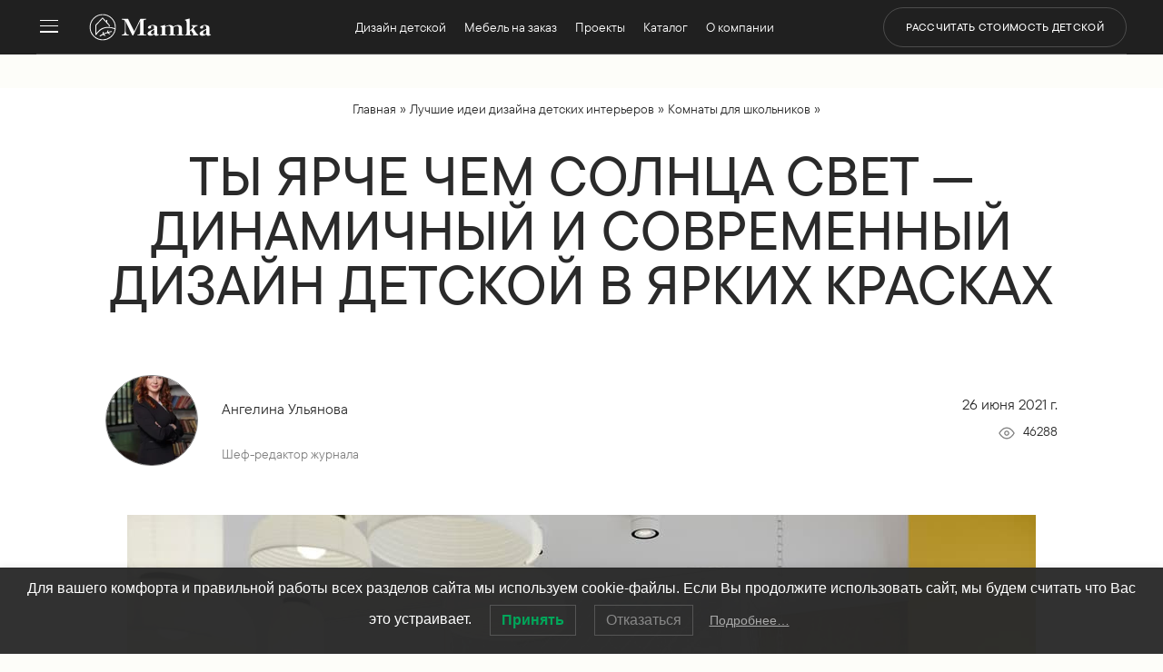

--- FILE ---
content_type: text/html; charset=UTF-8
request_url: https://mamka.moscow/dizajn-detskoj-sovremennom-stile-yarkih-kraskah/
body_size: 35759
content:
<!DOCTYPE html>
<html lang="ru-RU">
<head>
	<meta charset="UTF-8" />
<meta http-equiv="X-UA-Compatible" content="IE=edge">
	

	
	
	<style id="et-divi-userfonts">@font-face { font-family: "TTCommonsProMd"; font-display: swap;  src: url("https://mamka.moscow/wp-content/uploads/et-fonts/font.woff2") format("woff2"), url("https://mamka.moscow/wp-content/uploads/et-fonts/font.woff") format("woff"); }@font-face { font-family: "TTCommonsProRg"; font-display: swap;  src: url("https://mamka.moscow/wp-content/uploads/et-fonts/font-1.woff2") format("woff2"), url("https://mamka.moscow/wp-content/uploads/et-fonts/font-1.woff") format("woff"); }@font-face { font-family: "SuisseIntl-Regular"; font-display: swap;  src: url("https://mamka.moscow/wp-content/uploads/et-fonts/SuisseIntl-Regular.otf") format("opentype"); }</style><meta name='robots' content='index, follow, max-image-preview:large, max-snippet:-1, max-video-preview:-1' />

	<title>≡ ➤ Дизайн детской в современном стиле и ярких, насыщенных красках &#8902; ⋆ Фабрика мебели «Mamka™» ᐈ Эксперт детского пространства</title>
	<meta name="description" content="Яркий и сочный проект дизайна интерьера детской комнаты в современном стиле. Пространство наполнено необычными и привлекательными сочетаниями красок и удобной, практичной мебелью ⚡ Фабрика мебели Mamka™ ✅ Детская мебель Премиум класса от производителя №1 в РФ. ⭐ Фирменный шоурум ☎ 8 (499) 40-40-200" />
	<link rel="canonical" href="https://mamka.moscow/dizajn-detskoj-sovremennom-stile-yarkih-kraskah/" />
	<meta property="og:locale" content="ru_RU" />
	<meta property="og:type" content="article" />
	<meta property="og:title" content="Ты ярче чем солнца свет — динамичный и современный дизайн детской в ярких красках" />
	<meta property="og:description" content="Яркий и сочный проект дизайна интерьера детской комнаты в современном стиле. Пространство наполнено необычными и привлекательными сочетаниями красок и удобной, практичной мебелью ⚡ Фабрика мебели Mamka™ ✅ Детская мебель Премиум класса от производителя №1 в РФ. ⭐ Фирменный шоурум ☎ 8 (499) 40-40-200" />
	<meta property="og:url" content="https://mamka.moscow/dizajn-detskoj-sovremennom-stile-yarkih-kraskah/" />
	<meta property="og:site_name" content="⋆ Фабрика мебели «Mamka™» ᐈ Эксперт детского пространства" />
	<meta property="article:publisher" content="https://www.facebook.com/mamkamoscow/" />
	<meta property="article:published_time" content="2021-06-26T13:04:00+00:00" />
	<meta property="article:modified_time" content="2023-06-20T11:49:34+00:00" />
	<meta property="og:image" content="https://mamka.moscow/wp-content/uploads/dizajn-detskoj-sovremennom-stile-yarkih-kraskah-3-1.jpg" />
	<meta property="og:image:width" content="1000" />
	<meta property="og:image:height" content="707" />
	<meta property="og:image:type" content="image/jpeg" />
	<meta name="author" content="Ангелина Ульянова" />
	<meta name="twitter:card" content="summary_large_image" />
	<meta name="twitter:creator" content="@FMamka" />
	<meta name="twitter:site" content="@FMamka" />
	<script data-jetpack-boost="ignore" type="application/ld+json" class="yoast-schema-graph">{"@context":"https://schema.org","@graph":[{"@type":"Article","@id":"https://mamka.moscow/dizajn-detskoj-sovremennom-stile-yarkih-kraskah/#article","isPartOf":{"@id":"https://mamka.moscow/dizajn-detskoj-sovremennom-stile-yarkih-kraskah/"},"author":{"name":"Ангелина Ульянова","@id":"https://mamka.moscow/#/schema/person/1f70bb862060788e46f36de9772b02af"},"headline":"Ты ярче чем солнца свет — динамичный и современный дизайн детской в ярких красках","datePublished":"2021-06-26T13:04:00+00:00","dateModified":"2023-06-20T11:49:34+00:00","mainEntityOfPage":{"@id":"https://mamka.moscow/dizajn-detskoj-sovremennom-stile-yarkih-kraskah/"},"wordCount":284,"publisher":{"@id":"https://mamka.moscow/#organization"},"image":{"@id":"https://mamka.moscow/dizajn-detskoj-sovremennom-stile-yarkih-kraskah/#primaryimage"},"thumbnailUrl":"https://mamka.moscow/wp-content/uploads/dizajn-detskoj-sovremennom-stile-yarkih-kraskah-3-1.jpg","keywords":["рабочее место","скалодром","стол у окна"],"articleSection":["Комнаты для школьников"],"inLanguage":"ru-RU"},{"@type":"WebPage","@id":"https://mamka.moscow/dizajn-detskoj-sovremennom-stile-yarkih-kraskah/","url":"https://mamka.moscow/dizajn-detskoj-sovremennom-stile-yarkih-kraskah/","name":"≡ ➤ Дизайн детской в современном стиле и ярких, насыщенных красках &#8902; ⋆ Фабрика мебели «Mamka™» ᐈ Эксперт детского пространства","isPartOf":{"@id":"https://mamka.moscow/#website"},"primaryImageOfPage":{"@id":"https://mamka.moscow/dizajn-detskoj-sovremennom-stile-yarkih-kraskah/#primaryimage"},"image":{"@id":"https://mamka.moscow/dizajn-detskoj-sovremennom-stile-yarkih-kraskah/#primaryimage"},"thumbnailUrl":"https://mamka.moscow/wp-content/uploads/dizajn-detskoj-sovremennom-stile-yarkih-kraskah-3-1.jpg","datePublished":"2021-06-26T13:04:00+00:00","dateModified":"2023-06-20T11:49:34+00:00","description":"Яркий и сочный проект дизайна интерьера детской комнаты в современном стиле. Пространство наполнено необычными и привлекательными сочетаниями красок и удобной, практичной мебелью ⚡ Фабрика мебели Mamka™ ✅ Детская мебель Премиум класса от производителя №1 в РФ. ⭐ Фирменный шоурум ☎ 8 (499) 40-40-200","breadcrumb":{"@id":"https://mamka.moscow/dizajn-detskoj-sovremennom-stile-yarkih-kraskah/#breadcrumb"},"inLanguage":"ru-RU","potentialAction":[{"@type":"ReadAction","target":["https://mamka.moscow/dizajn-detskoj-sovremennom-stile-yarkih-kraskah/"]}]},{"@type":"ImageObject","inLanguage":"ru-RU","@id":"https://mamka.moscow/dizajn-detskoj-sovremennom-stile-yarkih-kraskah/#primaryimage","url":"https://mamka.moscow/wp-content/uploads/dizajn-detskoj-sovremennom-stile-yarkih-kraskah-3-1.jpg","contentUrl":"https://mamka.moscow/wp-content/uploads/dizajn-detskoj-sovremennom-stile-yarkih-kraskah-3-1.jpg","width":1000,"height":707,"caption":"Яркий дизайн детской в современном стиле 3"},{"@type":"BreadcrumbList","@id":"https://mamka.moscow/dizajn-detskoj-sovremennom-stile-yarkih-kraskah/#breadcrumb","itemListElement":[{"@type":"ListItem","position":1,"name":"Главная","item":"https://mamka.moscow/"},{"@type":"ListItem","position":2,"name":"Лучшие идеи дизайна детских интерьеров","item":"https://mamka.moscow/blog/"},{"@type":"ListItem","position":3,"name":"Комнаты для школьников","item":"https://mamka.moscow/komnaty-dlja-shkolnikov/"},{"@type":"ListItem","position":4,"name":"Ты ярче чем солнца свет — динамичный и современный дизайн детской в ярких красках"}]},{"@type":"WebSite","@id":"https://mamka.moscow/#website","url":"https://mamka.moscow/","name":"⋆ Фабрика мебели «Mamka™» ᐈ Эксперт детского пространства","description":"⚡ Детская мебель Премиум на заказ | Индивидуальные решения для детских комнат","publisher":{"@id":"https://mamka.moscow/#organization"},"alternateName":"Mamka™ мебель","potentialAction":[{"@type":"SearchAction","target":{"@type":"EntryPoint","urlTemplate":"https://mamka.moscow/?s={search_term_string}"},"query-input":{"@type":"PropertyValueSpecification","valueRequired":true,"valueName":"search_term_string"}}],"inLanguage":"ru-RU"},{"@type":"Organization","@id":"https://mamka.moscow/#organization","name":"OOO \"Мамка - фабрика детской мебели\"","alternateName":"Mamka™ мебель","url":"https://mamka.moscow/","logo":{"@type":"ImageObject","inLanguage":"ru-RU","@id":"https://mamka.moscow/#/schema/logo/image/","url":"https://mamka.moscow/wp-content/uploads/Mamka-store.png","contentUrl":"https://mamka.moscow/wp-content/uploads/Mamka-store.png","width":300,"height":300,"caption":"OOO \"Мамка - фабрика детской мебели\""},"image":{"@id":"https://mamka.moscow/#/schema/logo/image/"},"sameAs":["https://www.facebook.com/mamkamoscow/","https://x.com/FMamka"],"numberOfEmployees":{"@type":"QuantitativeValue","minValue":"51","maxValue":"200"}},{"@type":"Person","@id":"https://mamka.moscow/#/schema/person/1f70bb862060788e46f36de9772b02af","name":"Ангелина Ульянова","description":"Шеф-редактор корпоративного журнала о детских интерьерах компании Mamka - фабрика детской мебели.","sameAs":["Шеф-редактор журнала","1"],"gender":"женский","jobTitle":"Главный редактор корпоративного журнала","worksFor":"ООО &#34;Mamka™ - фабрика детской мебели&#34; ","url":"https://mamka.moscow/author/chief-editor/"}]}</script>


<link rel="alternate" type="application/rss+xml" title="⋆ Фабрика мебели «Mamka™» ᐈ Эксперт детского пространства &raquo; Лента" href="https://mamka.moscow/feed/" />
<meta content="Divi Child v." name="generator"/><link rel='stylesheet' id='wp-block-library-css' href='https://mamka.moscow/wp-includes/css/dist/block-library/style.min.css?ver=26fff6a6dd5305ba7ac6e9da5714679c'  media='all' />
<style id='wp-block-library-theme-inline-css' >
.wp-block-audio :where(figcaption){color:#555;font-size:13px;text-align:center}.is-dark-theme .wp-block-audio :where(figcaption){color:#ffffffa6}.wp-block-audio{margin:0 0 1em}.wp-block-code{border:1px solid #ccc;border-radius:4px;font-family:Menlo,Consolas,monaco,monospace;padding:.8em 1em}.wp-block-embed :where(figcaption){color:#555;font-size:13px;text-align:center}.is-dark-theme .wp-block-embed :where(figcaption){color:#ffffffa6}.wp-block-embed{margin:0 0 1em}.blocks-gallery-caption{color:#555;font-size:13px;text-align:center}.is-dark-theme .blocks-gallery-caption{color:#ffffffa6}:root :where(.wp-block-image figcaption){color:#555;font-size:13px;text-align:center}.is-dark-theme :root :where(.wp-block-image figcaption){color:#ffffffa6}.wp-block-image{margin:0 0 1em}.wp-block-pullquote{border-bottom:4px solid;border-top:4px solid;color:currentColor;margin-bottom:1.75em}.wp-block-pullquote cite,.wp-block-pullquote footer,.wp-block-pullquote__citation{color:currentColor;font-size:.8125em;font-style:normal;text-transform:uppercase}.wp-block-quote{border-left:.25em solid;margin:0 0 1.75em;padding-left:1em}.wp-block-quote cite,.wp-block-quote footer{color:currentColor;font-size:.8125em;font-style:normal;position:relative}.wp-block-quote:where(.has-text-align-right){border-left:none;border-right:.25em solid;padding-left:0;padding-right:1em}.wp-block-quote:where(.has-text-align-center){border:none;padding-left:0}.wp-block-quote.is-large,.wp-block-quote.is-style-large,.wp-block-quote:where(.is-style-plain){border:none}.wp-block-search .wp-block-search__label{font-weight:700}.wp-block-search__button{border:1px solid #ccc;padding:.375em .625em}:where(.wp-block-group.has-background){padding:1.25em 2.375em}.wp-block-separator.has-css-opacity{opacity:.4}.wp-block-separator{border:none;border-bottom:2px solid;margin-left:auto;margin-right:auto}.wp-block-separator.has-alpha-channel-opacity{opacity:1}.wp-block-separator:not(.is-style-wide):not(.is-style-dots){width:100px}.wp-block-separator.has-background:not(.is-style-dots){border-bottom:none;height:1px}.wp-block-separator.has-background:not(.is-style-wide):not(.is-style-dots){height:2px}.wp-block-table{margin:0 0 1em}.wp-block-table td,.wp-block-table th{word-break:normal}.wp-block-table :where(figcaption){color:#555;font-size:13px;text-align:center}.is-dark-theme .wp-block-table :where(figcaption){color:#ffffffa6}.wp-block-video :where(figcaption){color:#555;font-size:13px;text-align:center}.is-dark-theme .wp-block-video :where(figcaption){color:#ffffffa6}.wp-block-video{margin:0 0 1em}:root :where(.wp-block-template-part.has-background){margin-bottom:0;margin-top:0;padding:1.25em 2.375em}
</style>
<style id='bpgb-panorama-style-inline-css' >
.wp-block-bpgb-panorama .bpgbPanorama{display:inline-block;max-width:100%}

</style>
<link rel='stylesheet' id='spectra-pro-block-css-css' href='https://mamka.moscow/wp-content/plugins/spectra-pro/dist/style-blocks.css?ver=1.2.0'  media='all' />
<style id='global-styles-inline-css' >
:root{--wp--preset--aspect-ratio--square: 1;--wp--preset--aspect-ratio--4-3: 4/3;--wp--preset--aspect-ratio--3-4: 3/4;--wp--preset--aspect-ratio--3-2: 3/2;--wp--preset--aspect-ratio--2-3: 2/3;--wp--preset--aspect-ratio--16-9: 16/9;--wp--preset--aspect-ratio--9-16: 9/16;--wp--preset--color--black: #000000;--wp--preset--color--cyan-bluish-gray: #abb8c3;--wp--preset--color--white: #ffffff;--wp--preset--color--pale-pink: #f78da7;--wp--preset--color--vivid-red: #cf2e2e;--wp--preset--color--luminous-vivid-orange: #ff6900;--wp--preset--color--luminous-vivid-amber: #fcb900;--wp--preset--color--light-green-cyan: #7bdcb5;--wp--preset--color--vivid-green-cyan: #00d084;--wp--preset--color--pale-cyan-blue: #8ed1fc;--wp--preset--color--vivid-cyan-blue: #0693e3;--wp--preset--color--vivid-purple: #9b51e0;--wp--preset--gradient--vivid-cyan-blue-to-vivid-purple: linear-gradient(135deg,rgba(6,147,227,1) 0%,rgb(155,81,224) 100%);--wp--preset--gradient--light-green-cyan-to-vivid-green-cyan: linear-gradient(135deg,rgb(122,220,180) 0%,rgb(0,208,130) 100%);--wp--preset--gradient--luminous-vivid-amber-to-luminous-vivid-orange: linear-gradient(135deg,rgba(252,185,0,1) 0%,rgba(255,105,0,1) 100%);--wp--preset--gradient--luminous-vivid-orange-to-vivid-red: linear-gradient(135deg,rgba(255,105,0,1) 0%,rgb(207,46,46) 100%);--wp--preset--gradient--very-light-gray-to-cyan-bluish-gray: linear-gradient(135deg,rgb(238,238,238) 0%,rgb(169,184,195) 100%);--wp--preset--gradient--cool-to-warm-spectrum: linear-gradient(135deg,rgb(74,234,220) 0%,rgb(151,120,209) 20%,rgb(207,42,186) 40%,rgb(238,44,130) 60%,rgb(251,105,98) 80%,rgb(254,248,76) 100%);--wp--preset--gradient--blush-light-purple: linear-gradient(135deg,rgb(255,206,236) 0%,rgb(152,150,240) 100%);--wp--preset--gradient--blush-bordeaux: linear-gradient(135deg,rgb(254,205,165) 0%,rgb(254,45,45) 50%,rgb(107,0,62) 100%);--wp--preset--gradient--luminous-dusk: linear-gradient(135deg,rgb(255,203,112) 0%,rgb(199,81,192) 50%,rgb(65,88,208) 100%);--wp--preset--gradient--pale-ocean: linear-gradient(135deg,rgb(255,245,203) 0%,rgb(182,227,212) 50%,rgb(51,167,181) 100%);--wp--preset--gradient--electric-grass: linear-gradient(135deg,rgb(202,248,128) 0%,rgb(113,206,126) 100%);--wp--preset--gradient--midnight: linear-gradient(135deg,rgb(2,3,129) 0%,rgb(40,116,252) 100%);--wp--preset--font-size--small: 13px;--wp--preset--font-size--medium: 20px;--wp--preset--font-size--large: 36px;--wp--preset--font-size--x-large: 42px;--wp--preset--spacing--20: 0.44rem;--wp--preset--spacing--30: 0.67rem;--wp--preset--spacing--40: 1rem;--wp--preset--spacing--50: 1.5rem;--wp--preset--spacing--60: 2.25rem;--wp--preset--spacing--70: 3.38rem;--wp--preset--spacing--80: 5.06rem;--wp--preset--shadow--natural: 6px 6px 9px rgba(0, 0, 0, 0.2);--wp--preset--shadow--deep: 12px 12px 50px rgba(0, 0, 0, 0.4);--wp--preset--shadow--sharp: 6px 6px 0px rgba(0, 0, 0, 0.2);--wp--preset--shadow--outlined: 6px 6px 0px -3px rgba(255, 255, 255, 1), 6px 6px rgba(0, 0, 0, 1);--wp--preset--shadow--crisp: 6px 6px 0px rgba(0, 0, 0, 1);}:root { --wp--style--global--content-size: 823px;--wp--style--global--wide-size: 1080px; }:where(body) { margin: 0; }.wp-site-blocks > .alignleft { float: left; margin-right: 2em; }.wp-site-blocks > .alignright { float: right; margin-left: 2em; }.wp-site-blocks > .aligncenter { justify-content: center; margin-left: auto; margin-right: auto; }:where(.is-layout-flex){gap: 0.5em;}:where(.is-layout-grid){gap: 0.5em;}.is-layout-flow > .alignleft{float: left;margin-inline-start: 0;margin-inline-end: 2em;}.is-layout-flow > .alignright{float: right;margin-inline-start: 2em;margin-inline-end: 0;}.is-layout-flow > .aligncenter{margin-left: auto !important;margin-right: auto !important;}.is-layout-constrained > .alignleft{float: left;margin-inline-start: 0;margin-inline-end: 2em;}.is-layout-constrained > .alignright{float: right;margin-inline-start: 2em;margin-inline-end: 0;}.is-layout-constrained > .aligncenter{margin-left: auto !important;margin-right: auto !important;}.is-layout-constrained > :where(:not(.alignleft):not(.alignright):not(.alignfull)){max-width: var(--wp--style--global--content-size);margin-left: auto !important;margin-right: auto !important;}.is-layout-constrained > .alignwide{max-width: var(--wp--style--global--wide-size);}body .is-layout-flex{display: flex;}.is-layout-flex{flex-wrap: wrap;align-items: center;}.is-layout-flex > :is(*, div){margin: 0;}body .is-layout-grid{display: grid;}.is-layout-grid > :is(*, div){margin: 0;}body{padding-top: 0px;padding-right: 0px;padding-bottom: 0px;padding-left: 0px;}:root :where(.wp-element-button, .wp-block-button__link){background-color: #32373c;border-width: 0;color: #fff;font-family: inherit;font-size: inherit;line-height: inherit;padding: calc(0.667em + 2px) calc(1.333em + 2px);text-decoration: none;}.has-black-color{color: var(--wp--preset--color--black) !important;}.has-cyan-bluish-gray-color{color: var(--wp--preset--color--cyan-bluish-gray) !important;}.has-white-color{color: var(--wp--preset--color--white) !important;}.has-pale-pink-color{color: var(--wp--preset--color--pale-pink) !important;}.has-vivid-red-color{color: var(--wp--preset--color--vivid-red) !important;}.has-luminous-vivid-orange-color{color: var(--wp--preset--color--luminous-vivid-orange) !important;}.has-luminous-vivid-amber-color{color: var(--wp--preset--color--luminous-vivid-amber) !important;}.has-light-green-cyan-color{color: var(--wp--preset--color--light-green-cyan) !important;}.has-vivid-green-cyan-color{color: var(--wp--preset--color--vivid-green-cyan) !important;}.has-pale-cyan-blue-color{color: var(--wp--preset--color--pale-cyan-blue) !important;}.has-vivid-cyan-blue-color{color: var(--wp--preset--color--vivid-cyan-blue) !important;}.has-vivid-purple-color{color: var(--wp--preset--color--vivid-purple) !important;}.has-black-background-color{background-color: var(--wp--preset--color--black) !important;}.has-cyan-bluish-gray-background-color{background-color: var(--wp--preset--color--cyan-bluish-gray) !important;}.has-white-background-color{background-color: var(--wp--preset--color--white) !important;}.has-pale-pink-background-color{background-color: var(--wp--preset--color--pale-pink) !important;}.has-vivid-red-background-color{background-color: var(--wp--preset--color--vivid-red) !important;}.has-luminous-vivid-orange-background-color{background-color: var(--wp--preset--color--luminous-vivid-orange) !important;}.has-luminous-vivid-amber-background-color{background-color: var(--wp--preset--color--luminous-vivid-amber) !important;}.has-light-green-cyan-background-color{background-color: var(--wp--preset--color--light-green-cyan) !important;}.has-vivid-green-cyan-background-color{background-color: var(--wp--preset--color--vivid-green-cyan) !important;}.has-pale-cyan-blue-background-color{background-color: var(--wp--preset--color--pale-cyan-blue) !important;}.has-vivid-cyan-blue-background-color{background-color: var(--wp--preset--color--vivid-cyan-blue) !important;}.has-vivid-purple-background-color{background-color: var(--wp--preset--color--vivid-purple) !important;}.has-black-border-color{border-color: var(--wp--preset--color--black) !important;}.has-cyan-bluish-gray-border-color{border-color: var(--wp--preset--color--cyan-bluish-gray) !important;}.has-white-border-color{border-color: var(--wp--preset--color--white) !important;}.has-pale-pink-border-color{border-color: var(--wp--preset--color--pale-pink) !important;}.has-vivid-red-border-color{border-color: var(--wp--preset--color--vivid-red) !important;}.has-luminous-vivid-orange-border-color{border-color: var(--wp--preset--color--luminous-vivid-orange) !important;}.has-luminous-vivid-amber-border-color{border-color: var(--wp--preset--color--luminous-vivid-amber) !important;}.has-light-green-cyan-border-color{border-color: var(--wp--preset--color--light-green-cyan) !important;}.has-vivid-green-cyan-border-color{border-color: var(--wp--preset--color--vivid-green-cyan) !important;}.has-pale-cyan-blue-border-color{border-color: var(--wp--preset--color--pale-cyan-blue) !important;}.has-vivid-cyan-blue-border-color{border-color: var(--wp--preset--color--vivid-cyan-blue) !important;}.has-vivid-purple-border-color{border-color: var(--wp--preset--color--vivid-purple) !important;}.has-vivid-cyan-blue-to-vivid-purple-gradient-background{background: var(--wp--preset--gradient--vivid-cyan-blue-to-vivid-purple) !important;}.has-light-green-cyan-to-vivid-green-cyan-gradient-background{background: var(--wp--preset--gradient--light-green-cyan-to-vivid-green-cyan) !important;}.has-luminous-vivid-amber-to-luminous-vivid-orange-gradient-background{background: var(--wp--preset--gradient--luminous-vivid-amber-to-luminous-vivid-orange) !important;}.has-luminous-vivid-orange-to-vivid-red-gradient-background{background: var(--wp--preset--gradient--luminous-vivid-orange-to-vivid-red) !important;}.has-very-light-gray-to-cyan-bluish-gray-gradient-background{background: var(--wp--preset--gradient--very-light-gray-to-cyan-bluish-gray) !important;}.has-cool-to-warm-spectrum-gradient-background{background: var(--wp--preset--gradient--cool-to-warm-spectrum) !important;}.has-blush-light-purple-gradient-background{background: var(--wp--preset--gradient--blush-light-purple) !important;}.has-blush-bordeaux-gradient-background{background: var(--wp--preset--gradient--blush-bordeaux) !important;}.has-luminous-dusk-gradient-background{background: var(--wp--preset--gradient--luminous-dusk) !important;}.has-pale-ocean-gradient-background{background: var(--wp--preset--gradient--pale-ocean) !important;}.has-electric-grass-gradient-background{background: var(--wp--preset--gradient--electric-grass) !important;}.has-midnight-gradient-background{background: var(--wp--preset--gradient--midnight) !important;}.has-small-font-size{font-size: var(--wp--preset--font-size--small) !important;}.has-medium-font-size{font-size: var(--wp--preset--font-size--medium) !important;}.has-large-font-size{font-size: var(--wp--preset--font-size--large) !important;}.has-x-large-font-size{font-size: var(--wp--preset--font-size--x-large) !important;}
:where(.wp-block-post-template.is-layout-flex){gap: 1.25em;}:where(.wp-block-post-template.is-layout-grid){gap: 1.25em;}
:where(.wp-block-columns.is-layout-flex){gap: 2em;}:where(.wp-block-columns.is-layout-grid){gap: 2em;}
:root :where(.wp-block-pullquote){font-size: 1.5em;line-height: 1.6;}
</style>
<link rel='stylesheet' id='novashare-css-css' href='https://mamka.moscow/wp-content/plugins/novashare/css/style.min.css?ver=1.4.8'  media='all' />
<style id='novashare-css-inline-css' >
body .ns-pinterest-image{display:block;position:relative;margin:0;padding:0;line-height:0}figure>.ns-pinterest-image{height:100%;width:100%}body .wp-block-image .ns-pinterest-image+figcaption{display:block}body .ns-pinterest-image-button{transition:.3s;position:absolute;height:18px;max-height:18px;width:auto!important;padding:10px;cursor:pointer;background:#dd3333;color:#ffffff;font-size:16px;line-height:18px;z-index:1;text-decoration:none;box-sizing:content-box;top:10px;left:10px}body .ns-pinterest-image-button:hover{box-shadow:inset 0 0 0 50px rgba(0,0,0,0.1);}body .ns-pinterest-image-button:visited{color:#fff}body .ns-pinterest-image:hover .ns-pinterest-image-button{opacity:1}body .ns-pinterest-image-button svg{width:18px;height:18px;vertical-align:middle;pointer-events:none}.aligncenter .ns-pinterest-image{text-align:center}
</style>
<link rel='stylesheet' id='da-wp-swiper-slides-frontend-css' href='https://mamka.moscow/wp-content/plugins/wp-swiper/build/frontend.css?ver=1.4.0'  media='all' />
<link rel='stylesheet' id='lwpcng-main-css' href='https://mamka.moscow/wp-content/plugins/luckywp-cookie-notice-gdpr/front/assets/main.min.css?ver=1.2.1'  media='all' />
<link rel='stylesheet' id='divi-style-parent-css' href='https://mamka.moscow/wp-content/themes/Divi/style-static.min.css?ver=4.27.4'  media='all' />
<link rel='stylesheet' id='divi-style-css' href='https://mamka.moscow/wp-content/themes/Divi-child/style.css?ver=4.27.4'  media='all' />





    <style>
    #preloader {
        position: fixed;
        top: 0;
        left: 0;
        width: 100%;
        height: 100%;
        background-color: #fff;
        z-index: 9999;
        display: flex;
        align-items: center;
        justify-content: center;
    }

    .sk-cube-grid {
        width: 40px;
        height: 40px;
    }

    .sk-cube-grid .sk-cube {
        width: 33%;
        height: 33%;
        background-color: #333;
        float: left;
        -webkit-animation: sk-cubeGridScaleDelay 1.3s infinite ease-in-out;
        animation: sk-cubeGridScaleDelay 1.3s infinite ease-in-out;
    }

    .sk-cube-grid .sk-cube1 { -webkit-animation-delay: 0.2s; animation-delay: 0.2s; }
    .sk-cube-grid .sk-cube2 { -webkit-animation-delay: 0.3s; animation-delay: 0.3s; }
    .sk-cube-grid .sk-cube3 { -webkit-animation-delay: 0.4s; animation-delay: 0.4s; }
    .sk-cube-grid .sk-cube4 { -webkit-animation-delay: 0.1s; animation-delay: 0.1s; }
    .sk-cube-grid .sk-cube5 { -webkit-animation-delay: 0.2s; animation-delay: 0.2s; }
    .sk-cube-grid .sk-cube6 { -webkit-animation-delay: 0.3s; animation-delay: 0.3s; }
    .sk-cube-grid .sk-cube7 { -webkit-animation-delay: 0s; animation-delay: 0s; }
    .sk-cube-grid .sk-cube8 { -webkit-animation-delay: 0.1s; animation-delay: 0.1s; }
    .sk-cube-grid .sk-cube9 { -webkit-animation-delay: 0.2s; animation-delay: 0.2s; }

    @-webkit-keyframes sk-cubeGridScaleDelay {
        0%, 70%, 100% {
            -webkit-transform: scale3D(1, 1, 1);
            transform: scale3D(1, 1, 1);
        } 35% {
            -webkit-transform: scale3D(0, 0, 1);
            transform: scale3D(0, 0, 1);
        }
    }

    @keyframes sk-cubeGridScaleDelay {
        0%, 70%, 100% {
            -webkit-transform: scale3D(1, 1, 1);
            transform: scale3D(1, 1, 1);
        } 35% {
            -webkit-transform: scale3D(0, 0, 1);
            transform: scale3D(0, 0, 1);
        }
    }
    </style><meta name="viewport" content="width=device-width, initial-scale=1.0, maximum-scale=1.0, user-scalable=0" /><link rel="stylesheet" href="https://mamka.moscow/custom-css/styles.css"><style id="uagb-style-conditional-extension">@media (min-width: 1025px){body .uag-hide-desktop.uagb-google-map__wrap,body .uag-hide-desktop{display:none !important}}@media (min-width: 768px) and (max-width: 1024px){body .uag-hide-tab.uagb-google-map__wrap,body .uag-hide-tab{display:none !important}}@media (max-width: 767px){body .uag-hide-mob.uagb-google-map__wrap,body .uag-hide-mob{display:none !important}}</style><style id="uagb-style-frontend-232433">.uag-blocks-common-selector{z-index:var(--z-index-desktop) !important}@media (max-width: 976px){.uag-blocks-common-selector{z-index:var(--z-index-tablet) !important}}@media (max-width: 767px){.uag-blocks-common-selector{z-index:var(--z-index-mobile) !important}}
</style><link rel="icon" href="https://mamka.moscow/wp-content/uploads/cropped-favicon-32x32.png" sizes="32x32" />
<link rel="icon" href="https://mamka.moscow/wp-content/uploads/cropped-favicon-192x192.png" sizes="192x192" />
<link rel="apple-touch-icon" href="https://mamka.moscow/wp-content/uploads/cropped-favicon-180x180.png" />
<meta name="msapplication-TileImage" content="https://mamka.moscow/wp-content/uploads/cropped-favicon-270x270.png" />
<style id="et-divi-customizer-global-cached-inline-styles">body,.et_pb_column_1_2 .et_quote_content blockquote cite,.et_pb_column_1_2 .et_link_content a.et_link_main_url,.et_pb_column_1_3 .et_quote_content blockquote cite,.et_pb_column_3_8 .et_quote_content blockquote cite,.et_pb_column_1_4 .et_quote_content blockquote cite,.et_pb_blog_grid .et_quote_content blockquote cite,.et_pb_column_1_3 .et_link_content a.et_link_main_url,.et_pb_column_3_8 .et_link_content a.et_link_main_url,.et_pb_column_1_4 .et_link_content a.et_link_main_url,.et_pb_blog_grid .et_link_content a.et_link_main_url,body .et_pb_bg_layout_light .et_pb_post p,body .et_pb_bg_layout_dark .et_pb_post p{font-size:16px}.et_pb_slide_content,.et_pb_best_value{font-size:18px}body{color:#2a2a2a}h1,h2,h3,h4,h5,h6{color:#2a2a2a}body{line-height:1.6em}#et_search_icon:hover,.mobile_menu_bar:before,.mobile_menu_bar:after,.et_toggle_slide_menu:after,.et-social-icon a:hover,.et_pb_sum,.et_pb_pricing li a,.et_pb_pricing_table_button,.et_overlay:before,.entry-summary p.price ins,.et_pb_member_social_links a:hover,.et_pb_widget li a:hover,.et_pb_filterable_portfolio .et_pb_portfolio_filters li a.active,.et_pb_filterable_portfolio .et_pb_portofolio_pagination ul li a.active,.et_pb_gallery .et_pb_gallery_pagination ul li a.active,.wp-pagenavi span.current,.wp-pagenavi a:hover,.nav-single a,.tagged_as a,.posted_in a{color:#1c6c68}.et_pb_contact_submit,.et_password_protected_form .et_submit_button,.et_pb_bg_layout_light .et_pb_newsletter_button,.comment-reply-link,.form-submit .et_pb_button,.et_pb_bg_layout_light .et_pb_promo_button,.et_pb_bg_layout_light .et_pb_more_button,.et_pb_contact p input[type="checkbox"]:checked+label i:before,.et_pb_bg_layout_light.et_pb_module.et_pb_button{color:#1c6c68}.footer-widget h4{color:#1c6c68}.et-search-form,.nav li ul,.et_mobile_menu,.footer-widget li:before,.et_pb_pricing li:before,blockquote{border-color:#1c6c68}.et_pb_counter_amount,.et_pb_featured_table .et_pb_pricing_heading,.et_quote_content,.et_link_content,.et_audio_content,.et_pb_post_slider.et_pb_bg_layout_dark,.et_slide_in_menu_container,.et_pb_contact p input[type="radio"]:checked+label i:before{background-color:#1c6c68}a{color:#666666}#page-container #top-header{background-color:#1c6c68!important}#et-secondary-nav li ul{background-color:#1c6c68}.et_header_style_centered .mobile_nav .select_page,.et_header_style_split .mobile_nav .select_page,.et_nav_text_color_light #top-menu>li>a,.et_nav_text_color_dark #top-menu>li>a,#top-menu a,.et_mobile_menu li a,.et_nav_text_color_light .et_mobile_menu li a,.et_nav_text_color_dark .et_mobile_menu li a,#et_search_icon:before,.et_search_form_container input,span.et_close_search_field:after,#et-top-navigation .et-cart-info{color:#271a3a}.et_search_form_container input::-moz-placeholder{color:#271a3a}.et_search_form_container input::-webkit-input-placeholder{color:#271a3a}.et_search_form_container input:-ms-input-placeholder{color:#271a3a}#top-menu li.current-menu-ancestor>a,#top-menu li.current-menu-item>a,#top-menu li.current_page_item>a{color:#1c6c68}#main-footer{background-color:#ffeeea}#footer-widgets .footer-widget a,#footer-widgets .footer-widget li a,#footer-widgets .footer-widget li a:hover{color:#271a3a}.footer-widget{color:#271a3a}#main-footer .footer-widget h4,#main-footer .widget_block h1,#main-footer .widget_block h2,#main-footer .widget_block h3,#main-footer .widget_block h4,#main-footer .widget_block h5,#main-footer .widget_block h6{color:#271a3a}.footer-widget li:before{border-color:rgba(46,163,242,0)}.footer-widget,.footer-widget li,.footer-widget li a,#footer-info{font-size:14px}.footer-widget .et_pb_widget div,.footer-widget .et_pb_widget ul,.footer-widget .et_pb_widget ol,.footer-widget .et_pb_widget label{line-height:1.7em}#et-footer-nav .bottom-nav li.current-menu-item a{color:#2ea3f2}body .et_pb_button{font-size:16px;background-color:#2a2a2a;border-width:1px!important;border-color:rgba(255,255,255,0.2);border-radius:50px;font-weight:normal;font-style:normal;text-transform:uppercase;text-decoration:none;}body.et_pb_button_helper_class .et_pb_button,body.et_pb_button_helper_class .et_pb_module.et_pb_button{color:#ffffff}body .et_pb_button:after{font-size:25.6px}body .et_pb_bg_layout_light.et_pb_button:hover,body .et_pb_bg_layout_light .et_pb_button:hover,body .et_pb_button:hover{color:#ffffff!important;background-color:#c29a5c;border-color:#c29a5c!important;border-radius:50px}@media only screen and (min-width:981px){.et_header_style_centered.et_hide_primary_logo #main-header:not(.et-fixed-header) .logo_container,.et_header_style_centered.et_hide_fixed_logo #main-header.et-fixed-header .logo_container{height:11.88px}}@media only screen and (min-width:1350px){.et_pb_row{padding:27px 0}.et_pb_section{padding:54px 0}.single.et_pb_pagebuilder_layout.et_full_width_page .et_post_meta_wrapper{padding-top:81px}.et_pb_fullwidth_section{padding:0}}@media only screen and (max-width:980px){.et_header_style_centered .mobile_nav .select_page,.et_header_style_split .mobile_nav .select_page,.et_mobile_menu li a,.mobile_menu_bar:before,.et_nav_text_color_light #top-menu>li>a,.et_nav_text_color_dark #top-menu>li>a,#top-menu a,.et_mobile_menu li a,#et_search_icon:before,#et_top_search .et-search-form input,.et_search_form_container input,#et-top-navigation .et-cart-info{color:rgba(0,0,0,0.6)}.et_close_search_field:after{color:rgba(0,0,0,0.6)!important}.et_search_form_container input::-moz-placeholder{color:rgba(0,0,0,0.6)}.et_search_form_container input::-webkit-input-placeholder{color:rgba(0,0,0,0.6)}.et_search_form_container input:-ms-input-placeholder{color:rgba(0,0,0,0.6)}}	h1,h2,h3,h4,h5,h6{font-family:'TTCommonsProMd',Helvetica,Arial,Lucida,sans-serif}body,input,textarea,select{font-family:'TTCommonsProRg',Helvetica,Arial,Lucida,sans-serif}.et_pb_button{font-family:'SuisseIntl-Regular',Helvetica,Arial,Lucida,sans-serif}:root{--slider-arrow-wth:url('data:image/svg+xml;charset=utf8,%3Csvg xmlns="http://www.w3.org/2000/svg" viewBox="0 0 32 32" id="icon-arrow-next"%3E %3Cpath d="M28.406 15.898 21.06 20.14v-8.484l7.347 4.242Z" fill="white"/%3E%3Cpath fill-rule="evenodd" clip-rule="evenodd" d="M4 15.781h20v1H4v-1Z" fill="white"/%3E %3C/svg%3E');--slider-arrow-gry:url('data:image/svg+xml;charset=utf8,%3Csvg xmlns="http://www.w3.org/2000/svg" viewBox="0 0 32 32" id="icon-arrow-next"%3E %3Cpath d="M28.406 15.898 21.06 20.14v-8.484l7.347 4.242Z" fill="gray"/%3E%3Cpath fill-rule="evenodd" clip-rule="evenodd" d="M4 15.781h20v1H4v-1Z" fill="gray"/%3E %3C/svg%3E')}#breadcrumbs{text-align:center}#breadcrumbs a{color:#2a2a2a;font-size:14px}#breadcrumbs span.breadcrumb_last{display:none}#post-nav{padding:2rem;padding-bottom:2rem;border-bottom:1px solid #ccc}#post-nav a{border:1px solid #e5e5e5;border-radius:9999px;padding:.5rem 1.5rem;text-align:center;transition-duration:.15s;color:#2a2a2a;text-transform:uppercase}#post-nav a:hover,#post-nav a:active{color:#fff;background:#2a2a2a;border-color:#2a2a2a}#post-nav .meta-nav{display:none}.et_pb_scroll_top.et-pb-icon{left:0;width:min-content;border-radius:0 5px 5px 0}.yandex-share .et_pb_code_inner{display:flex;justify-content:space-between;padding:0 2rem}.ya-share2__container{display:flex;justify-content:flex-end}.b24-form-btn,.b24-window-close{background-color:var(--b24-primary-color)!important}button.b24-window-close{top:5px;right:5px;width:24px;height:24px}div.b24-window-popup-wrapper{border-radius:0;max-width:470px}button.b24-form-btn{border-radius:9999px;font-weight:400;text-transform:uppercase}div.b24-form-basket{display:none}@media(max-width:767px){.yandex-share .et_pb_code_inner{flex-direction:column;align-items:flex-start}.share-text{padding:0 0 1rem 1.5rem}}.animation-bounced{-webkit-animation:bounced 1s infinite;animation:bounced 1s infinite}@keyframes bounced{0%,100%{transform:translateY(-25%);-webkit-animation-timing-function:cubic-bezier(.8,0,1,1);animation-timing-function:cubic-bezier(.8,0,1,1)}50%{transform:none;-webkit-animation-timing-function:cubic-bezier(0,0,.2,1);animation-timing-function:cubic-bezier(0,0,.2,1)}}.b24-form-popup{width:100vw;min-height:100vh;background-color:rgba(0,0,0,0.5);overflow:hidden;position:fixed;top:0px;display:flex}.b24-form-popup .b24-form-popup-content{margin:auto;width:50%;height:auto;background-color:#c5c5c5;position:relative}.b24-form-close{position:absolute;top:0;right:0}figcaption{display:none!important}.meta-disclaimer{position:relative}.meta-disclaimer::after{position:absolute;color:red;content:"*";left:36px;top:0;font-size:1.5em}.blur-gallery::after{content:'';position:absolute;bottom:0;left:0;right:0;height:50%;background:linear-gradient(to bottom,rgba(255,255,255,0) 0%,rgba(255,255,255,1) 100%);pointer-events:none}@media(max-width:767px){div.lwpcngNotice{padding:6px 12px}.lwpcngNotice_message{font-size:xx-small;line-height:1.3em}.lwpcngNoticeBar .lwpcngNotice_buttons{display:flex;justify-content:center}.lwpcngNotice_more{line-height:3em}}@media (pointer:coarse){*{user-select:none!important}}</style></head>
<body class="post-template-default single single-post postid-232433 single-format-standard et-tb-has-template et-tb-has-header et-tb-has-body et-tb-has-footer et_button_no_icon et_pb_button_helper_class et_cover_background et_pb_gutter osx et_pb_gutters3 et_smooth_scroll et_divi_theme et-db">
	
    <div id="preloader">
        <div class="sk-cube-grid">
          <div class="sk-cube sk-cube1"></div>
          <div class="sk-cube sk-cube2"></div>
          <div class="sk-cube sk-cube3"></div>
          <div class="sk-cube sk-cube4"></div>
          <div class="sk-cube sk-cube5"></div>
          <div class="sk-cube sk-cube6"></div>
          <div class="sk-cube sk-cube7"></div>
          <div class="sk-cube sk-cube8"></div>
          <div class="sk-cube sk-cube9"></div>
        </div>
    </div><div id="page-container">
<div id="et-boc" class="et-boc">
			
		<header class="et-l et-l--header">
			<div class="et_builder_inner_content et_pb_gutters3"><div class="et_pb_section et_pb_section_0_tb_header et_section_regular" >
				
				
				
				
				
				
				<div class="et_pb_row et_pb_row_0_tb_header">
				<div class="et_pb_column et_pb_column_4_4 et_pb_column_0_tb_header  et_pb_css_mix_blend_mode_passthrough et-last-child">
				
				
				
				
				<div id="header_html" class="et_pb_module et_pb_code et_pb_code_0_tb_header">
				
				
				
				
				<div class="et_pb_code_inner"><div class="header bg-darkBg fixed left-0 top-0 w-full h-15 z-50 xl:h-20">
    <div class="container-1 h-full">
      <div class="h-full border-b border-white border-opacity-20 flex items-center justify-between text-white">

        <div class="flex justify-between items-center w-full after:w-9 lg:w-auto">
          <button class="js-header-burger flex items-center justify-center w-11 h-11 -ml-2">
            <div class="w-5 relative">
              <span class="icon-burger__1"></span>
              <span class="icon-burger__2"></span>
              <span class="icon-burger__3"></span>
            </div>
          </button>
          <a href="/" title="Главная">
             <svg class="w-[140px] h-8 lg:ml-5">
                <use xlink:href="#logo-header"></use>
             </svg>
          </a> 
        </div>

        <nav class="header__nav overflow-hidden">
          <ul class="header__nav-list text-white hidden lg:flex">
            <li><a href="https://mamka.moscow/dizajn-proekt-detskoj/" class="text-label p-2.5 hover-underline"><span>Дизайн детской</span></a></li>
            <li><a href="https://mamka.moscow/detskaya-mebel-zakaz-1/" class="text-label p-2.5 hover-underline"><span>Мебель на заказ</span></a></li>
            <li><a href="https://mamka.moscow/project/" class="text-label p-2.5 hover-underline"><span>Проекты</span></a></li> 
            <li style="display:none;"><a href="https://mamka.moscow/discount/" class="text-label p-2.5 hover-underline"><span>%Акции</span></a></li>
            <li><a href="https://shop.mamka.moscow/" class="text-label p-2.5 hover-underline" target="_blank" rel="noopener"><span>Каталог</span></a></li>
            <li style="display:none;"><a href="https://mamka.moscow/instagram/" class="text-label p-2.5 hover-underline"><span class="konkurs-desk">Конкурс</span></a></li>
            <li><a href="https://mamka.moscow/kontakty/" class="text-label p-2.5 hover-underline"><span>О компании</span></a></li>
          </ul>
        </nav>
        <div onclick="Marquiz.showModal('5f1acafbd17b0c0044ae29ca')" class="btn-light hidden lg:inline-flex" style="border:1px solid; border-color:rgb(255 255 255 / .2);">Рассчитать стоимость детской</div>

      </div>
    </div>
  </div>
<div class="header-menu fixed top-0 right-0 bottom-0 left-0 z-10">
    <div class="header-menu__scroll overflow-y-auto text-white absolute left-0 right-0 bottom-0 top-0">
      <div class="header-menu__content pt-15 xl:pt-20">
        <div class="container-1 pt-14 pb-11 lg:pt-24 lg:pb-24">
          <div class="lg:grid lg:grid-cols-12">
            <ul class="text-center md:text-left lg:col-span-4 lg:col-start-2">
              <li><a href="https://mamka.moscow/dizajn-proekt-detskoj/" class="text-h4 block p-2.5 xl:py-3 2xl:py-5 text-white hover:text-opacity-50 transition-colors duration-500">
                <span class="block overflow-hidden">
                  <span class="line">Дизайн детской</span>
                </span>
              </a></li>
              <li><a href="https://mamka.moscow/detskaya-mebel-zakaz-1/" class="text-h4 block p-2.5 xl:py-3 2xl:py-5 text-white hover:text-opacity-50 transition-colors duration-500">
                <span class="block overflow-hidden">
                  <span class="line">Мебель на заказ</span>
                </span>
              </a></li>
              <li><a href="https://mamka.moscow/project/" class="text-h4 block p-2.5 xl:py-3 2xl:py-5 text-white hover:text-opacity-50 transition-colors duration-500">
                <span class="block overflow-hidden">
                  <span class="line">Проекты</span>
                </span>
              </a></li>
              <li style="display:none;"><a href="https://mamka.moscow/discount/" class="text-h4 block p-2.5 xl:py-3 2xl:py-5 text-white hover:text-opacity-50 transition-colors duration-500">
                <span class="block overflow-hidden">
                  <span class="line">%Акции</span>
                </span>
              </a></li>
              <li><a href="https://shop.mamka.moscow/" class="text-h4 block p-2.5 xl:py-3 2xl:py-5 text-white hover:text-opacity-50 transition-colors duration-500" target="_blank" rel="noopener">
                <span class="block overflow-hidden">
                  <span class="line">Каталог</span>
                </span>
              </a></li>
              <li style="display:none;"><a href="https://mamka.moscow/instagram/" class="text-h4 block p-2.5 xl:py-3 2xl:py-5 text-white hover:text-opacity-50 transition-colors duration-500" target="_blank">
                <span class="block overflow-hidden">
                  <span class="line konkurs-mob">Конкурс</span>
                </span>
              </a></li>
              <li><a href="https://mamka.moscow/blog/" class="text-h4 block p-2.5 xl:py-3 2xl:py-5 text-white hover:text-opacity-50 transition-colors duration-500">
                <span class="block overflow-hidden">
                  <span class="line">Журнал</span>
                </span>
              </a></li>
              <li style="/*display:none;*/"><a href="https://mamka.moscow/kontakty/" class="text-h4 block p-2.5 xl:py-3 2xl:py-5 text-white hover:text-opacity-50 transition-colors duration-500">
                <span class="block overflow-hidden">
                  <span class="line">О компании</span>
                </span>
              </a></li>
            </ul>


            <div class="lg:col-span-4 lg:col-start-9">
              <div class="overflow-hidden mt-20 mb-14 lg:hidden">
                <span class="line line--header-1">
                  <div onclick="Marquiz.showModal('5f1acafbd17b0c0044ae29ca')" class="btn-light w-full md:w-auto" style="border:1px solid; border-color:rgb(255 255 255 / .2);">Рассчитать стоимость детской</div>
                </span>
              </div>
              <div class="text-label">
                <div class="overflow-hidden">
                  <div class="line line--header-2">
                    <p>Фирменный магазин Mamka</p> 
                  </div>
                </div>
                <div class="overflow-hidden">
                  <div class="line line--header-3">
                    <p class="mt-4 w-3/4 md:w-1/2 lg:w-3/4">Москва, пр-т Мира 102 стр. 38 м. Алексеевская, ЖК «Парк Мира» C 11:00 до 20:00, без выходных</p> 
                  </div>
                </div>
                <div class="overflow-hidden">
                  <div class="line line--header-4">
                    <p class="mt-8" >
                      <a href="https://yandex.ru/maps/org/mamka_fabrika_detskoy_mebeli/163023551808/?ll=37.639306%2C55.800268&#038;z=16" target="_blank" rel="noopener noreferrer" class="text-label  hover-underline">
                        <span class="inline-flex items-center" style="color:#fff;">
                        Смотреть на карте
                          <svg class="w-4 h-4 ml-2.5">
                            <use xlink:href="#icon-arrow-link"></use>
                          </svg>
                        </span>
                      </a>
                    </p> 
                  </div>
                </div>
              </div>

              <div class="overflow-hidden mt-14 -mx-2">
                <div class="line line--header-5">
                  <div class="flex flex-wrap">
                    <a href="https://vk.com/mamka.moscow" class="w-10 h-10 rounded-full m-1 border border-white border-opacity-10" target="_blank" rel="noopener noreferrer" title="Вконтакте">
                      <svg class="w-full h-full">
                        <use xlink:href="#icon-vk"></use>
                      </svg>
                    </a>
                    <a href="https://t.me/mamkakids/" class="w-10 h-10 rounded-full m-1 border border-white border-opacity-10" target="_blank" rel="noopener noreferrer" title="Телеграм канал фабрики детской мебели Мамка">
                      <svg class="w-full h-full">
                        <use xlink:href="#icon-tg"></use>
                      </svg>
                    </a>
                    <a href="https://ok.ru/group/55621509382252" class="w-10 h-10 rounded-full m-1 border border-white border-opacity-10" target="_blank" title="Одноклассники" rel="noopener noreferrer">
                      <svg class="w-full h-full" xmlns="http://www.w3.org/2000/svg">
                        <use xlink:href="#icon-ok"></use>
                      </svg>
                    </a>
                    <a href="https://rutube.ru/channel/31000775/" class="w-10 h-10 rounded-full m-1 border border-white border-opacity-10" target="_blank" title="Rutube канал фабрики детской мебели Мамка" rel="noopener noreferrer">
                      <svg class="w-full h-full">
                        <use xlink:href="#icon-rutube"></use>
                      </svg>
                    </a>
                    <a href="https://www.youtube.com/channel/UC0xBkFqU7Awl6dkVzsml0TQ" class="w-10 h-10 rounded-full m-1 border border-white border-opacity-10" target="_blank" rel="noopener">
                      <svg class="w-full h-full">
                        <use xlink:href="#icon-yb"></use>
                      </svg>
                    </a>
                    <a href="https://www.instagram.com/mamka.kids/" class="w-10 h-10 rounded-full m-1 border border-white border-opacity-10 meta-disclaimer" target="_blank" title="Instagram" rel="noopener noreferrer">
                      <svg class="w-full h-full">
                        <use xlink:href="#icon-ig"></use>
                      </svg>
                    </a>
                    <a href="https://www.pinterest.ru/mamkamoscow/" class="w-10 h-10 rounded-full m-1 border border-white border-opacity-10" target="_blank" title="Pinterest" rel="noopener noreferrer">
                      <svg class="w-full h-full">
                        <use xlink:href="#icon-pr"></use>
                      </svg>
                    </a>
                    <a href="https://dzen.ru/mamka.moscow" class="w-10 h-10 rounded-full m-1 border border-white border-opacity-10" target="_blank" title="Яндекс Дзен" rel="noopener noreferrer">
                      <svg class="w-full h-full">
                        <use xlink:href="#icon-zen"></use>
                      </svg>
                    </a>
                  </div>
                </div>
              </div>
            </div>
          </div>
        </div>
      </div>
    </div>
  </div></div>
			</div>
			</div>
				
				
				
				
			</div>
				
				
			</div>		</div>
	</header>
	<div id="et-main-area">
	
    <div id="main-content">
    <div class="et-l et-l--body">
			<div class="et_builder_inner_content et_pb_gutters3"><div class="et_pb_section et_pb_section_0_tb_body et_section_regular" >
				
				
				
				
				
				
				<div class="et_pb_row et_pb_row_0_tb_body">
				<div class="et_pb_column et_pb_column_4_4 et_pb_column_0_tb_body  et_pb_css_mix_blend_mode_passthrough et-last-child">
				
				
				
				
				<div id="breadcrumbs" class="et_pb_module et_pb_code et_pb_code_0_tb_body">
				
				
				
				
				<div class="et_pb_code_inner"><span><span><a href="https://mamka.moscow/">Главная</a></span> » <span><a href="https://mamka.moscow/blog/">Лучшие идеи дизайна детских интерьеров</a></span> » <span><a href="https://mamka.moscow/komnaty-dlja-shkolnikov/">Комнаты для школьников</a></span> » <span class="breadcrumb_last" aria-current="page"><strong>Ты ярче чем солнца свет — динамичный и современный дизайн детской в ярких красках</strong></span></span></div>
			</div><div id="post-header" class="et_pb_module et_pb_post_title et_pb_post_title_0_tb_body et_pb_bg_layout_light  et_pb_text_align_center"   >
				
				
				
				
				
				<div class="et_pb_title_container">
					<h1 class="entry-title">Ты ярче чем солнца свет — динамичный и современный дизайн детской в ярких красках</h1>
				</div>
				
			</div>
			</div>
				
				
				
				
			</div><div id="author-new-block" class="et_pb_row et_pb_row_1_tb_body author-date-viewes-container">
				<div class="et_pb_column et_pb_column_1_2 et_pb_column_1_tb_body author-info-column  et_pb_css_mix_blend_mode_passthrough">
				
				
				
				
				<div id="project-author-container" class="et_pb_module et_pb_team_member et_pb_team_member_0_tb_body et_clickable clearfix  et_pb_bg_layout_light">
				
				
				
				
				<div class="et_pb_team_member_image et-waypoint et_pb_animation_off"><img decoding="async" width="160" height="160" src="https://mamka.moscow/wp-content/uploads/chief-editor_1-160x160.webp" alt="Ангелина Ульянова" srcset="https://mamka.moscow/wp-content/uploads/chief-editor_1-160x160.webp 160w, https://mamka.moscow/wp-content/uploads/chief-editor_1-380x382.webp 380w" sizes="(max-width: 160px) 100vw, 160px" class="wp-image-252607" /></div>
				<div class="et_pb_team_member_description">
					<h4 class="et_pb_module_header">Ангелина Ульянова</h4>
					<p class="et_pb_member_position">Автор проекта</p>
					
					
				</div>
			</div>
			</div><div class="et_pb_column et_pb_column_1_2 et_pb_column_2_tb_body date-viewes-counter-column  et_pb_css_mix_blend_mode_passthrough et-last-child">
				
				
				
				
				<div id="post-date" class="et_pb_module et_pb_text et_pb_text_1_tb_body  et_pb_text_align_left et_pb_bg_layout_light">
				
				
				
				
				<div class="et_pb_text_inner">26 июня 2021 г.</div>
			</div><div id="views-counter" class="et_pb_module et_pb_text et_pb_text_2_tb_body  et_pb_text_align_left et_pb_bg_layout_light">
				
				
				
				
				<div class="et_pb_text_inner"><div class="post-views">46288</div></div>
			</div>
			</div>
				
				
				
				
			</div><div class="et_pb_row et_pb_row_2_tb_body">
				<div class="et_pb_column et_pb_column_4_4 et_pb_column_3_tb_body  et_pb_css_mix_blend_mode_passthrough et-last-child">
				
				
				
				
				<div id="post-img" class="et_pb_module et_pb_image et_pb_image_0_tb_body">
				
				
				
				
				<span class="et_pb_image_wrap "><img decoding="async" width="1000" height="707" src="https://mamka.moscow/wp-content/uploads/dizajn-detskoj-sovremennom-stile-yarkih-kraskah-3-1.jpg" alt="Яркий дизайн детской в современном стиле 3" title="Яркий дизайн детской в современном стиле фото 3" srcset="https://mamka.moscow/wp-content/uploads/dizajn-detskoj-sovremennom-stile-yarkih-kraskah-3-1.jpg 1000w, https://mamka.moscow/wp-content/uploads/dizajn-detskoj-sovremennom-stile-yarkih-kraskah-3-1-980x693.jpg 980w, https://mamka.moscow/wp-content/uploads/dizajn-detskoj-sovremennom-stile-yarkih-kraskah-3-1-480x339.jpg 480w" sizes="(min-width: 0px) and (max-width: 480px) 480px, (min-width: 481px) and (max-width: 980px) 980px, (min-width: 981px) 1000px, 100vw" class="wp-image-232434" /></span>
			</div><div class="et_pb_module et_pb_code et_pb_code_1_tb_body">
				
				
				
				
				<div class="et_pb_code_inner"><script data-jetpack-boost="ignore" data-jetpack-boost="ignore" data-jetpack-boost="ignore" data-jetpack-boost="ignore">
  //for projects
var elem = document.querySelector('#post-img img');
elem.setAttribute('loading', 'eager');
</script>  </div>
			</div>
			</div>
				
				
				
				
			</div><div class="et_pb_with_border et_pb_row et_pb_row_4_tb_body">
				<div class="et_pb_column et_pb_column_4_4 et_pb_column_6_tb_body  et_pb_css_mix_blend_mode_passthrough et-last-child">
				
				
				
				
				<div id="article-content" class="et_pb_module et_pb_post_content et_pb_post_content_0_tb_body">
				
				
				
				
				
<p>Неординарный и стильный проект дизайна детской комнаты в современном стиле от Юлии Алексеевой никого не оставит равнодушным, и надолго останется в памяти. В основе оформления интерьера лежит использование ярких и красочных оттенков, а также геометрических форм. Это создает уникальное и потрясающее сочетание. Пространство поделено на зоны и содержит несколько мест для сна в неординарном исполнении.</p>



<figure class="wp-block-image aligncenter size-full"><span class='ns-pinterest-image'><img fetchpriority="high" decoding="async" width="1000" height="707" src="https://mamka.moscow/wp-content/uploads/dizajn-detskoj-sovremennom-stile-yarkih-kraskah-1-1.jpg" alt="Яркий дизайн детской в современном стиле 1" class="wp-image-232436" srcset="https://mamka.moscow/wp-content/uploads/dizajn-detskoj-sovremennom-stile-yarkih-kraskah-1-1.jpg 1000w, https://mamka.moscow/wp-content/uploads/dizajn-detskoj-sovremennom-stile-yarkih-kraskah-1-1-980x693.jpg 980w, https://mamka.moscow/wp-content/uploads/dizajn-detskoj-sovremennom-stile-yarkih-kraskah-1-1-480x339.jpg 480w" sizes="(min-width: 0px) and (max-width: 480px) 480px, (min-width: 481px) and (max-width: 980px) 980px, (min-width: 981px) 1000px, 100vw" /><span class='ns-pinterest-image-button' data-novashare-href='https://pinterest.com/pin/create/button/?url=https%3A%2F%2Fmamka.moscow%2Fdizajn-detskoj-sovremennom-stile-yarkih-kraskah%2F%3Futm_source%3Dpinterest%26utm_medium%3Dpin%26utm_campaign%3Dnovashare&media=https://mamka.moscow/wp-content/uploads/dizajn-detskoj-sovremennom-stile-yarkih-kraskah-1-1.jpg&description=%D0%A2%D1%8B%20%D1%8F%D1%80%D1%87%D0%B5%20%D1%87%D0%B5%D0%BC%20%D1%81%D0%BE%D0%BB%D0%BD%D1%86%D0%B0%20%D1%81%D0%B2%D0%B5%D1%82%20%E2%80%94%20%D0%B4%D0%B8%D0%BD%D0%B0%D0%BC%D0%B8%D1%87%D0%BD%D1%8B%D0%B9%20%D0%B8%20%D1%81%D0%BE%D0%B2%D1%80%D0%B5%D0%BC%D0%B5%D0%BD%D0%BD%D1%8B%D0%B9%20%D0%B4%D0%B8%D0%B7%D0%B0%D0%B9%D0%BD%20%D0%B4%D0%B5%D1%82%D1%81%D0%BA%D0%BE%D0%B9%20%D0%B2%20%D1%8F%D1%80%D0%BA%D0%B8%D1%85%20%D0%BA%D1%80%D0%B0%D1%81%D0%BA%D0%B0%D1%85' rel='nofollow noopener noreferrer'><svg role="img" xmlns="http://www.w3.org/2000/svg" viewBox="0 0 384 512"><path fill="currentColor" d="M204 6.5C101.4 6.5 0 74.9 0 185.6 0 256 39.6 296 63.6 296c9.9 0 15.6-27.6 15.6-35.4 0-9.3-23.7-29.1-23.7-67.8 0-80.4 61.2-137.4 140.4-137.4 68.1 0 118.5 38.7 118.5 109.8 0 53.1-21.3 152.7-90.3 152.7-24.9 0-46.2-18-46.2-43.8 0-37.8 26.4-74.4 26.4-113.4 0-66.2-93.9-54.2-93.9 25.8 0 16.8 2.1 35.4 9.6 50.7-13.8 59.4-42 147.9-42 209.1 0 18.9 2.7 37.5 4.5 56.4 3.4 3.8 1.7 3.4 6.9 1.5 50.4-69 48.6-82.5 71.4-172.8 12.3 23.4 44.1 36 69.3 36 106.2 0 153.9-103.5 153.9-196.8C384 71.3 298.2 6.5 204 6.5z"></path></svg></span></span><figcaption class="wp-element-caption"> Смелый дизайн-проект детской комнаты в современном стиле </figcaption></figure>



<p>Каждая зона оформлена в своем индивидуальном цвете. Границы между ними обозначены белым. Зона для занятий расположена у большого окна и выполнена в желтых тонах. В таком оттенке сделан письменный стол и боковые тумбы, удобные стулья и ролеты на окнах.<br></p>



<figure class="wp-block-image aligncenter size-full"><span class='ns-pinterest-image'><img decoding="async" width="1000" height="707" src="https://mamka.moscow/wp-content/uploads/dizajn-detskoj-sovremennom-stile-yarkih-kraskah-2-1.jpg" alt="Яркий дизайн детской в современном стиле 2" class="wp-image-232437" srcset="https://mamka.moscow/wp-content/uploads/dizajn-detskoj-sovremennom-stile-yarkih-kraskah-2-1.jpg 1000w, https://mamka.moscow/wp-content/uploads/dizajn-detskoj-sovremennom-stile-yarkih-kraskah-2-1-980x693.jpg 980w, https://mamka.moscow/wp-content/uploads/dizajn-detskoj-sovremennom-stile-yarkih-kraskah-2-1-480x339.jpg 480w" sizes="(min-width: 0px) and (max-width: 480px) 480px, (min-width: 481px) and (max-width: 980px) 980px, (min-width: 981px) 1000px, 100vw" /><span class='ns-pinterest-image-button' data-novashare-href='https://pinterest.com/pin/create/button/?url=https%3A%2F%2Fmamka.moscow%2Fdizajn-detskoj-sovremennom-stile-yarkih-kraskah%2F%3Futm_source%3Dpinterest%26utm_medium%3Dpin%26utm_campaign%3Dnovashare&media=https://mamka.moscow/wp-content/uploads/dizajn-detskoj-sovremennom-stile-yarkih-kraskah-2-1.jpg&description=%D0%A2%D1%8B%20%D1%8F%D1%80%D1%87%D0%B5%20%D1%87%D0%B5%D0%BC%20%D1%81%D0%BE%D0%BB%D0%BD%D1%86%D0%B0%20%D1%81%D0%B2%D0%B5%D1%82%20%E2%80%94%20%D0%B4%D0%B8%D0%BD%D0%B0%D0%BC%D0%B8%D1%87%D0%BD%D1%8B%D0%B9%20%D0%B8%20%D1%81%D0%BE%D0%B2%D1%80%D0%B5%D0%BC%D0%B5%D0%BD%D0%BD%D1%8B%D0%B9%20%D0%B4%D0%B8%D0%B7%D0%B0%D0%B9%D0%BD%20%D0%B4%D0%B5%D1%82%D1%81%D0%BA%D0%BE%D0%B9%20%D0%B2%20%D1%8F%D1%80%D0%BA%D0%B8%D1%85%20%D0%BA%D1%80%D0%B0%D1%81%D0%BA%D0%B0%D1%85' rel='nofollow noopener noreferrer'><svg role="img" xmlns="http://www.w3.org/2000/svg" viewBox="0 0 384 512"><path fill="currentColor" d="M204 6.5C101.4 6.5 0 74.9 0 185.6 0 256 39.6 296 63.6 296c9.9 0 15.6-27.6 15.6-35.4 0-9.3-23.7-29.1-23.7-67.8 0-80.4 61.2-137.4 140.4-137.4 68.1 0 118.5 38.7 118.5 109.8 0 53.1-21.3 152.7-90.3 152.7-24.9 0-46.2-18-46.2-43.8 0-37.8 26.4-74.4 26.4-113.4 0-66.2-93.9-54.2-93.9 25.8 0 16.8 2.1 35.4 9.6 50.7-13.8 59.4-42 147.9-42 209.1 0 18.9 2.7 37.5 4.5 56.4 3.4 3.8 1.7 3.4 6.9 1.5 50.4-69 48.6-82.5 71.4-172.8 12.3 23.4 44.1 36 69.3 36 106.2 0 153.9-103.5 153.9-196.8C384 71.3 298.2 6.5 204 6.5z"></path></svg></span></span><figcaption class="wp-element-caption"> Рабочее место у окна </figcaption></figure>



<p>Необычный дизайн детской предусматривает наличие неординарной мебели. Так, например, одно кресло имеет форму стеклянной полусферы, подвешенной на цепочке к потолку. Для удобства внутри присутствует мягкая подушка.<br>Одна из стен окрашена белой краской и дополнена ярко-желтыми кругами разных диаметров.<br>У входа располагается высокий белоснежный шкаф с рядом закрытых полок. В нем же встроено круглое место для отдыха. Оно полностью оборудовано мягкими подушками и встроенной подсветкой. Над ним на втором ярусе располагается еще одно спальное место.<br>Необычный дизайн детской комнаты предполагает наличие оригинальной и незаурядной люстры. Она состоит из нескольких плафонов, выполненных в виде цилиндров или сфер, соединенных с полусферами.<br></p>



<figure class="wp-block-image aligncenter size-full"><span class='ns-pinterest-image'><img decoding="async" width="1000" height="707" src="https://mamka.moscow/wp-content/uploads/dizajn-detskoj-sovremennom-stile-yarkih-kraskah-3-1.jpg" alt="Яркий дизайн детской в современном стиле 3" class="wp-image-232434" srcset="https://mamka.moscow/wp-content/uploads/dizajn-detskoj-sovremennom-stile-yarkih-kraskah-3-1.jpg 1000w, https://mamka.moscow/wp-content/uploads/dizajn-detskoj-sovremennom-stile-yarkih-kraskah-3-1-980x693.jpg 980w, https://mamka.moscow/wp-content/uploads/dizajn-detskoj-sovremennom-stile-yarkih-kraskah-3-1-480x339.jpg 480w" sizes="(min-width: 0px) and (max-width: 480px) 480px, (min-width: 481px) and (max-width: 980px) 980px, (min-width: 981px) 1000px, 100vw" /><span class='ns-pinterest-image-button' data-novashare-href='https://pinterest.com/pin/create/button/?url=https%3A%2F%2Fmamka.moscow%2Fdizajn-detskoj-sovremennom-stile-yarkih-kraskah%2F%3Futm_source%3Dpinterest%26utm_medium%3Dpin%26utm_campaign%3Dnovashare&media=https://mamka.moscow/wp-content/uploads/dizajn-detskoj-sovremennom-stile-yarkih-kraskah-3-1.jpg&description=%D0%A2%D1%8B%20%D1%8F%D1%80%D1%87%D0%B5%20%D1%87%D0%B5%D0%BC%20%D1%81%D0%BE%D0%BB%D0%BD%D1%86%D0%B0%20%D1%81%D0%B2%D0%B5%D1%82%20%E2%80%94%20%D0%B4%D0%B8%D0%BD%D0%B0%D0%BC%D0%B8%D1%87%D0%BD%D1%8B%D0%B9%20%D0%B8%20%D1%81%D0%BE%D0%B2%D1%80%D0%B5%D0%BC%D0%B5%D0%BD%D0%BD%D1%8B%D0%B9%20%D0%B4%D0%B8%D0%B7%D0%B0%D0%B9%D0%BD%20%D0%B4%D0%B5%D1%82%D1%81%D0%BA%D0%BE%D0%B9%20%D0%B2%20%D1%8F%D1%80%D0%BA%D0%B8%D1%85%20%D0%BA%D1%80%D0%B0%D1%81%D0%BA%D0%B0%D1%85' rel='nofollow noopener noreferrer'><svg role="img" xmlns="http://www.w3.org/2000/svg" viewBox="0 0 384 512"><path fill="currentColor" d="M204 6.5C101.4 6.5 0 74.9 0 185.6 0 256 39.6 296 63.6 296c9.9 0 15.6-27.6 15.6-35.4 0-9.3-23.7-29.1-23.7-67.8 0-80.4 61.2-137.4 140.4-137.4 68.1 0 118.5 38.7 118.5 109.8 0 53.1-21.3 152.7-90.3 152.7-24.9 0-46.2-18-46.2-43.8 0-37.8 26.4-74.4 26.4-113.4 0-66.2-93.9-54.2-93.9 25.8 0 16.8 2.1 35.4 9.6 50.7-13.8 59.4-42 147.9-42 209.1 0 18.9 2.7 37.5 4.5 56.4 3.4 3.8 1.7 3.4 6.9 1.5 50.4-69 48.6-82.5 71.4-172.8 12.3 23.4 44.1 36 69.3 36 106.2 0 153.9-103.5 153.9-196.8C384 71.3 298.2 6.5 204 6.5z"></path></svg></span></span><figcaption class="wp-element-caption"> Игровая зона </figcaption></figure>



<p>Проект «Ты ярче чем солнца свет» представлен в рамках конкурса Pinwin «Создавая Мир ребенка»</p>



<ul class="wp-block-yoast-seo-related-links"><li><a href="https://mamka.moscow/project/dizajn-detskoj-dlja-malchika-2993/">Яркий дизайн комнаты для мальчика в современном стиле</a></li><li><a href="https://mamka.moscow/project/yarkaya-mebel-v-detskuyu-komnatu-malchika-shkolnika-5595/">Мебель в ярких цветах в детскую спальню мальчика-школьника &#8212; проект 5595</a></li><li><a href="https://mamka.moscow/podborka-zon-otdyha-v-detskoj-spalne/">Подборка самых ярких зон отдыха в детской спальне &#8212; идеи для детей всех возрастов</a></li><li><a href="https://mamka.moscow/project/lakonichnaya-mebel-v-detskuyu-malchika-7247/">Лаконичная мебель в детскую мальчика в современном стиле &#8212; проект 7247</a></li><li><a href="https://mamka.moscow/yarkij-dizajn-detskoj-dlya-malchika-i-devochki/">Стильный дизайн детской в ярких цветах для мальчика и девочки</a></li></ul>

			</div><div class="et_pb_module et_pb_post_nav_0_tb_body et_pb_posts_nav nav-single" id="post-nav">
								<span class="nav-previous"
									>
					<a href="https://mamka.moscow/dizajn-detskoj-spalni-dlja-bliznecov/" rel="prev">
												<span class="meta-nav">&larr; </span><span class="nav-label">НАЗАД</span>
					</a>
				</span>
							<span class="nav-next"
									>
					<a href="https://mamka.moscow/interesnye-idei-detskoj-komnaty-malchikaakcentnom-kljuche/" rel="next">
												<span class="nav-label">ВПЕРЕД</span><span class="meta-nav"> &rarr;</span>
					</a>
				</span>
			
			</div><div class="et_pb_module et_pb_code et_pb_code_2_tb_body">
				
				
				
				
				<div class="et_pb_code_inner"><div class="lg:col-start-3 lg:col-span-8 mt-20 text-center md:mt-24">
            <div class="text md:text-[18px]">Понравились идеи?</div>
            <div class="mt-5">
              <a href="https://mamka.moscow/detskaya-mebel-zakaz-1/" class="btn" title="Мебель на заказ" style="color:#fff;">Создайте свою детскую</a>
            </div>
          </div></div>
			</div>
			</div>
				
				
				
				
			</div><div class="et_pb_row et_pb_row_5_tb_body relative-posts-container">
				<div class="et_pb_column et_pb_column_4_4 et_pb_column_7_tb_body  et_pb_css_mix_blend_mode_passthrough et-last-child">
				
				
				
				
				<div id="relative-posts-header" class="et_pb_module et_pb_text et_pb_text_6_tb_body  et_pb_text_align_left et_pb_bg_layout_light">
				
				
				
				
				<div class="et_pb_text_inner"><h2 class="text-h2 text-center">Другие проекты</h2></div>
			</div><div id="relative-posts" class="et_pb_with_border et_pb_module et_pb_blog_0_tb_body relative-posts et_pb_blog_grid_wrapper et_pb_bg_layout_light">
					<div class="et_pb_blog_grid clearfix ">
					
					
					
					
					<div class="et_pb_ajax_pagination_container">
						<div class="et_pb_salvattore_content" data-columns>
			<article id="post-284657" class="et_pb_post clearfix et_pb_blog_item_0_0 post-284657 project type-project status-publish has-post-thumbnail hentry project_category-dlja-devochki">

				<div class="et_pb_image_container"><a href="https://mamka.moscow/project/mebel-dlya-detskoj-2-devochek-10677/" class="entry-featured-image-url"><img decoding="async" src="https://mamka.moscow/wp-content/uploads/dizajn-detskoj-2-devochek-10677-3-400x250.webp" alt="Стильная дизайнерская мебель в комнату двух девочек с минималистичным интерьером &#8212; проект 10677" class="" srcset="https://mamka.moscow/wp-content/uploads/dizajn-detskoj-2-devochek-10677-3.webp 479w, https://mamka.moscow/wp-content/uploads/dizajn-detskoj-2-devochek-10677-3-400x250.webp 480w " sizes="(max-width:479px) 479px, 100vw "  width="400" height="250" /></a></div>
														<h2 class="entry-title">
													<a href="https://mamka.moscow/project/mebel-dlya-detskoj-2-devochek-10677/">Стильная дизайнерская мебель в комнату двух девочек с минималистичным интерьером &#8212; проект 10677</a>
											</h2>
				
					<div class="post-content"><div class="post-content-inner et_multi_view_hidden"><p>Светлая мебель в детскую комнату визуально делает небольшое помещение просторнее. Фоном для обстановки выступает напольное покрытие в теплой фактуре натурального дерева. С ним гармонично объединяются мебельные фасады. Белоснежный потолок и светло-бежевые стены создают...</p>
</div></div>			
			</article>
				
			<article id="post-284580" class="et_pb_post clearfix et_pb_blog_item_0_1 post-284580 project type-project status-publish has-post-thumbnail hentry project_category-dlja-devochki">

				<div class="et_pb_image_container"><a href="https://mamka.moscow/project/mebel-v-detskuyu-devochki-8729-2/" class="entry-featured-image-url"><img decoding="async" src="https://mamka.moscow/wp-content/uploads/mebel-v-detskuyu-devochki-8729-2-3-400x250.webp" alt="Дизайнерская детская мебель для девочки в стиле принцессы &#8212; проект 8729-2" class="" srcset="https://mamka.moscow/wp-content/uploads/mebel-v-detskuyu-devochki-8729-2-3.webp 479w, https://mamka.moscow/wp-content/uploads/mebel-v-detskuyu-devochki-8729-2-3-400x250.webp 480w " sizes="(max-width:479px) 479px, 100vw "  width="400" height="250" /></a></div>
														<h2 class="entry-title">
													<a href="https://mamka.moscow/project/mebel-v-detskuyu-devochki-8729-2/">Дизайнерская детская мебель для девочки в стиле принцессы &#8212; проект 8729-2</a>
											</h2>
				
					<div class="post-content"><div class="post-content-inner et_multi_view_hidden"><p>Бело-розовая мебель в детскую девочки гармонично вписывается в цветовую палитру и стилистическую композицию помещения. Стену слева от входа украшают обои оттенка пепельной розы с нежным белым флористическим рисунком по верхнему краю. × Тумба 1 162 106 ₽ Подробнее...</p>
</div></div>			
			</article>
				
			<article id="post-284558" class="et_pb_post clearfix et_pb_blog_item_0_2 post-284558 project type-project status-publish has-post-thumbnail hentry project_category-dlja-malchika">

				<div class="et_pb_image_container"><a href="https://mamka.moscow/project/mebel-v-detskuyu-malchika-8729-1/" class="entry-featured-image-url"><img decoding="async" src="https://mamka.moscow/wp-content/uploads/mebel-v-detskuyu-malchika-8729-1-3-400x250.webp" alt="Дизайнерская мебель в детскую комнату мальчика с удобным размещением &#8212; проект 8729-1" class="" srcset="https://mamka.moscow/wp-content/uploads/mebel-v-detskuyu-malchika-8729-1-3.webp 479w, https://mamka.moscow/wp-content/uploads/mebel-v-detskuyu-malchika-8729-1-3-400x250.webp 480w " sizes="(max-width:479px) 479px, 100vw "  width="400" height="250" /></a></div>
														<h2 class="entry-title">
													<a href="https://mamka.moscow/project/mebel-v-detskuyu-malchika-8729-1/">Дизайнерская мебель в детскую комнату мальчика с удобным размещением &#8212; проект 8729-1</a>
											</h2>
				
					<div class="post-content"><div class="post-content-inner et_multi_view_hidden"><p>Профессионально подобранная и расставленная светлая мебель в детскую мальчика позволяет визуально расширить и увеличить площадь небольшой комнаты. Основной фон в оформлении помещения - теплый бежевый. Потолок - белоснежный. По его центру располагается изысканный...</p>
</div></div>			
			</article>
				
			<article id="post-284526" class="et_pb_post clearfix et_pb_blog_item_0_3 post-284526 project type-project status-publish has-post-thumbnail hentry project_category-dlja-malchika">

				<div class="et_pb_image_container"><a href="https://mamka.moscow/project/mebel-v-detskuyu-malchika-8591/" class="entry-featured-image-url"><img decoding="async" src="https://mamka.moscow/wp-content/uploads/mebel-v-detskuyu-malchika-8591-3-400x250.webp" alt="Мебель для мальчика в современном стиле, в сером, зеленом и бежевом тонах &#8212; проект 8591" class="" srcset="https://mamka.moscow/wp-content/uploads/mebel-v-detskuyu-malchika-8591-3.webp 479w, https://mamka.moscow/wp-content/uploads/mebel-v-detskuyu-malchika-8591-3-400x250.webp 480w " sizes="(max-width:479px) 479px, 100vw "  width="400" height="250" /></a></div>
														<h2 class="entry-title">
													<a href="https://mamka.moscow/project/mebel-v-detskuyu-malchika-8591/">Мебель для мальчика в современном стиле, в сером, зеленом и бежевом тонах &#8212; проект 8591</a>
											</h2>
				
					<div class="post-content"><div class="post-content-inner et_multi_view_hidden"><p>Для создания комфортного функционального зонирования мебель в детскую комнату мальчика размещена в два яруса. Для этого построена металлическая конструкция в виде каркаса, обшитого натуральным деревом. Также из древесины выполнены мебельные каркасы и напольное...</p>
</div></div>			
			</article>
				</div>
					</div>
					</div> 
				</div><div id="back-to-posts" class="et_pb_module et_pb_code et_pb_code_4_tb_body">
				
				
				
				
				<div class="et_pb_code_inner"><div class="lg:col-start-3 lg:col-span-8 mt-20 text-center md:mt-24">
            <div class="mt-5">
              <a href="https://mamka.moscow/blog/" class="btn" title="Мебель на заказ" style="color:#fff;">Вернуться к проектам</a>
            </div>
          </div></div>
			</div>
			</div>
				
				
				
				
			</div><div class="et_pb_row et_pb_row_6_tb_body">
				<div class="et_pb_column et_pb_column_4_4 et_pb_column_8_tb_body  et_pb_css_mix_blend_mode_passthrough et-last-child">
				
				
				
				
				<div class="et_pb_module et_pb_code et_pb_code_6_tb_body">
				
				
				
				
				<div class="et_pb_code_inner"><script data-jetpack-boost="ignore" data-jetpack-boost="ignore" data-jetpack-boost="ignore" data-jetpack-boost="ignore">
const editor = 'Ангелина Ульянова'
const editor_pos = 'Шеф-редактор журнала'
let img = document.querySelector('.et_pb_team_member_image  > img');
if (img.getAttribute('alt') == editor) {
let pos = document.querySelectorAll('.et_pb_member_position'); 
for (i=0; i < pos.length; i++){
  pos[i].textContent = editor_pos; 
}  
}
</script>
<script data-jetpack-boost="ignore" data-jetpack-boost="ignore" data-jetpack-boost="ignore" data-jetpack-boost="ignore">
  if ((contents = document.querySelector('.wp-block-yoast-seo-table-of-contents')) !== null)
contents.firstChild.outerHTML = '<div>' + contents.firstChild.textContent + '</div'; 
contents.addEventListener('click', function (e) {
this.classList.toggle('show-content');                
}
);
</script>
<script data-jetpack-boost="ignore" data-jetpack-boost="ignore" data-jetpack-boost="ignore" data-jetpack-boost="ignore">
function transliterate(word){
    var letters = {
      "а": "a",
      "б": "b",
      "в": "v",
      "г": "g",
      "д": "d",
      "е": "e",
      "ё": "yo",
      "ж": "zh",
      "з": "z",
      "и": "i",
      "й": "y",
      "к": "k",
      "л": "l",
      "м": "m",
      "н": "n",
      "о": "o",
      "п": "p",
      "р": "r",
      "с": "s",
      "т": "t",
      "у": "u",
      "ф": "f",
      "х": "kh",
      "ц": "ts",
      "ч": "ch",
      "ш": "sh",
      "щ": "shch",
      "ъ": "",
      "ы": "y",
      "ь": "",
      "э": "e",
      "ю": "yu",
      "я": "ya"
    };
  
    var result = "";
    for(var i = 0; i < word.length; i++){
      var char = word.charAt(i);
      if (letters.hasOwnProperty(char)) {
        result += letters[char];
      } else {
        result += char;
      }
    }
    return result;
  }
  
  function containsCyrillic(str) {
    return /[а-яё]/i.test(str);
  }
  
function checkForTransliteration() {
    var toc = document.querySelector('.yoast-table-of-contents');
    if (toc) {
      transliterateLinks();
      const body = toc;
    }
  }
function transliterateLinks() {
body = document.querySelector('#article-content'); 
 var links = body.querySelectorAll('[data-level], [id]');
 for (var i=0; i < links.length; i++) {
 var link = links[i];
 var href = link.getAttribute('href');
 var id = link.getAttribute('id');
 if (containsCyrillic(href)){
 var transliteratedHref = transliterate(href);
 link.setAttribute('href',transliteratedHref);
  };
  if (containsCyrillic(id)){
  var transliteratedId = transliterate(id);
  link.setAttribute('id',transliteratedId);  
  }  
 }  
}


document.addEventListener('DOMContentLoaded', checkForTransliteration);
</script>
<script data-jetpack-boost="ignore" data-jetpack-boost="ignore" data-jetpack-boost="ignore" data-jetpack-boost="ignore">
var yoast_block = document.querySelector('.wp-block-yoast-seo-related-links');
if (yoast_block !== null) {    
//ajax params
let a = document.querySelectorAll('.wp-block-yoast-seo-related-links>li>a');
let posts_data = [];  
const c = 'relink_';
const ajax_action = 'yoast_block';  
for (let i = 0; i < a.length; i++) {
let post_data = a[i].textContent+'='+a[i].getAttribute('href'); 
posts_data.push(post_data);  
}
var ajax_params = 'action='+ajax_action+'&'+posts_data.join('&');
//ajax query
jQuery(document).ready(function ($) {
    var $element = $('#article-content');
    let counter = 0;
    $(window).scroll(function () {
        var scroll = $(window).scrollTop() + $(window).height();
        var offset = $element.offset().top;
        if (scroll > offset && counter == 0) {
            $.ajax({
                url: '/wp-admin/admin-ajax.php', // сделали запрос 
                type: "POST", // указали метод
                data: ajax_params,
                success: function (data) {// получаем результат в переменной data
                    $('.wp-block-yoast-seo-related-links').html(data); // выводим результат в новый див 

                }
            });
            counter = 1;
        }
    });

});
//
yoast_block.classList.add('block-yoast-seo-related-links-inject');   
document.querySelector('.relative-posts-container').style.display = 'none';
let title_yoast_block = document.createElement('h2');
title_yoast_block.className = 'text-h2 text-center relink-title';      yoast_block.insertAdjacentElement('beforebegin',title_yoast_block).textContent = 'Другие проекты';      
} 
</script>
</div>
			</div>
			</div>
				
				
				
				
			</div>
				
				
			</div>		</div>
	</div>
	    </div>
    
	<footer class="et-l et-l--footer">
			<div class="et_builder_inner_content et_pb_gutters3"><div class="et_pb_section et_pb_section_0_tb_footer et_section_regular" >
				
				
				
				
				
				
				<div class="et_pb_row et_pb_row_0_tb_footer">
				<div class="et_pb_column et_pb_column_4_4 et_pb_column_0_tb_footer  et_pb_css_mix_blend_mode_passthrough et-last-child">
				
				
				
				
				<div class="et_pb_module et_pb_code et_pb_code_0_tb_footer">
				
				
				
				
				<div class="et_pb_code_inner"><div class="bg-sand pt-20 pb-12">
    <section class="container-1">
      <div class="md:flex md:flex-wrap md:justify-center">
        <a href="https://mamka.moscow/dizajn-proekt-detskoj/" class="btn-display">
          Дизайн детской
          <picture class="overflow-hidden w-15 h-10 rounded-full ml-2.5 md:ml-5 lg:w-24 lg:h-16">
<source srcset="https://mamka.moscow/images/footer/footer-1_2x.webp 2x, https://mamka.moscow/images/footer/footer-1.webp 1x" type="image/webp">
            <img decoding="async" loading="lazy" src="https://mamka.moscow/images/footer/footer-1.webp" alt="Дизайн детской" class="block w-full h-full">
          </picture>
        </a>
        <a href="https://mamka.moscow/kontakty/" class="btn-display">
          Шоурум
          <picture class="overflow-hidden w-15 h-10 rounded-full ml-2.5 md:ml-5 lg:w-24 lg:h-16">
<source srcset="https://mamka.moscow/images/footer/footer-2_2x.webp 2x, https://mamka.moscow/images/footer/footer-2.webp 1x" type="image/webp">
            <img decoding="async" loading="lazy" src="https://mamka.moscow/images/footer/footer-2.webp" alt="Шоурум" class="block w-full h-full">
          </picture>
        </a>
        <a href="https://www.instagram.com/mamka.kids/" class="btn-display group" target="_blank" rel="noopener">
          Инстаграм *
          <div class="flex items-center ml-2.5 md:ml-5 xl:-mr-1">

            <picture class="overflow-hidden w-10 h-10 rounded-full xl:w-15 xl:h-15">
<source srcset="https://mamka.moscow/images/footer/footer-3_2x.webp 2x, https://mamka.moscow/images/footer/footer-3.webp 1x" type="image/webp">
              <img decoding="async" loading="lazy" src="https://mamka.moscow/images/footer/footer-3.webp" alt="Инстаграм" class="block w-full h-full">
            </picture>

            <picture class="overflow-hidden box-content w-10 h-10 rounded-full border-2 border-sand -ml-2.5 xl:w-15 xl:h-15 xl:-ml-4 xl:border-4 group-hover:border-dark transition-all duration-300 hover:duration-500">
<source srcset="https://mamka.moscow/images/footer/footer-4_2x.webp 2x, https://mamka.moscow/images/footer/footer-4.webp 1x" type="image/webp">
              <img decoding="async" loading="lazy" src="https://mamka.moscow/images/footer/footer-4.webp" alt="Инстаграм" class="block w-full h-full">
            </picture>

            <picture class="overflow-hidden box-content w-10 h-10 rounded-full border-2 border-sand -ml-2.5 xl:w-15 xl:h-15 xl:-ml-4 xl:border-4 group-hover:border-dark transition-all duration-300 hover:duration-500">
<source srcset="https://mamka.moscow/images/footer/footer-5_2x.webp 2x, https://mamka.moscow/images/footer/footer-3.webp 1x" type="image/webp">
              <img decoding="async" loading="lazy" src="https://mamka.moscow/images/footer/footer-5.webp" alt="Инстаграм" class="block w-full h-full">
            </picture>
          </div>
        </a>
      </div>

      <div class="fade-up mt-20 lg:grid lg:grid-cols-2 lg:gap-8 lg:mt-24">
        <div>
          <p>
            <a href="/" class="inline-flex">
              <svg class="w-36 h-8" xmlns="http://www.w3.org/2000/svg">
                <use xlink:href="#logo-footer"></use>
              </svg>
            </a>
          </p> 
          <p class="mt-8">
            <a href="tel:74994040200" class="text">+7 499 40-40-200</a>
          </p> 
          <p>
            <a href="mail:sales@mamka.moscow" class="text">sales@mamka.moscow</a>
          </p> 
          <p class="mt-8 text w-3/4 md:w-1/2">Москва, пр-т Мира 102 стр. 38 м. Алексеевская, ЖК «Парк Мира» C 11:00 до 20:00, без выходных</p> 
          <p class="mt-8">
            <a href="https://yandex.ru/maps/org/mamka_fabrika_detskoy_mebeli/163023551808/?ll=37.639306%2C55.800268&#038;z=16" target="_blank" rel="noopener noreferrer" class="hover-underline">
              <span class="text inline-flex items-center">
                Смотреть на карте
                <svg class="w-5 h-5 ml-2.5" xmlns="http://www.w3.org/2000/svg">
                  <use xlink:href="#icon-arrow-link"></use>
                </svg>
              </span>
            </a>
          </p> 
        </div>

        <nav class="mt-15 grid grid-cols-2 gap-4 lg:grid lg:grid-cols-3 lg:gap-8 lg:mt-0">
          <ul class="col-span-1 lg:col-span-1">
            <li class="mt-5"><a href="https://mamka.moscow/dizajn-proekt-detskoj/" class="text-label hover-underline"><span>Дизайн детской</span></a></li>
            <li class="mt-5"><a href="https://mamka.moscow/detskaya-mebel-zakaz-1/" class="text-label hover-underline"><span>Мебель на заказ</span></a></li>
            <li class="mt-5"><a href="https://shop.mamka.moscow" class="text-label hover-underline" target="_blank" rel="noopener"><span>Каталог</span></a></li>
            <li class="mt-5"><a href="https://mamka.moscow/project/" class="text-label hover-underline"><span>Проекты</span></a></li>
            <li class="mt-5"><a href="https://club.mamka.moscow" class="text-label hover-underline" target="_blank" rel="noopener"><span>Дизайнерам</span></a></li>
            <li class="mt-5"><a href="https://mamka.moscow/blog" class="text-label hover-underline"><span>Журнал</span></a></li>
          </ul>

          <div class="col-span-1 lg:col-span-2 lg:grid lg:grid-cols-2 lg:gap-8">
            <ul>
              <li class="mt-5"><a href="https://mamka.moscow/o-kompanii/" class="text-label hover-underline"><span>О компании</span></a></li>
              <li class="mt-5"><a href="https://mamka.moscow/kontakty/" class="text-label hover-underline"><span>Контакты</span></a></li>
            </ul>
            <ul class="col-start-2">
              <li class="mt-5"><a href="https://mamka.moscow/user-agreement/" class="text-label hover-underline"><span>Пользовательское соглашение</span></a></li>
              <li class="mt-5"><a href="https://mamka.moscow/politika-konfidencialnosti/" class="text-label hover-underline"><span>Политика конфиденциальности</span></a></li>
            </ul>
          </div>
        </nav>
      </div>

      <div class="mt-20 -mx-2 md:mx-0 md:mt-56 md:flex md:flex-row-reverse md:justify-between md:items-center 2xl:mt-64">
        <div class="flex flex-wrap justify-center text-white" style="padding: 0 4em;">
          <a href="https://vk.com/mamka.moscow" class="w-10 h-10 rounded-full m-1 bg-dark" target="_blank" rel="noopener noreferrer" title="В контакте">
            <svg class="w-full h-full">
              <use xlink:href="#icon-vk"></use>
            </svg>
          </a>
          <a href="https://t.me/mamkakids/" class="w-10 h-10 rounded-full m-1 bg-dark" target="_blank" rel="noopener noreferrer" title="Telegram">
            <svg class="w-full h-full">
              <use xlink:href="#icon-tg"></use>
            </svg>
          </a>
          <a href="https://ok.ru/group/55621509382252" class="w-10 h-10 rounded-full m-1 bg-dark" target="_blank" rel="noopener noreferrer">
            <svg class="w-full h-full">
              <use xlink:href="#icon-ok"></use>
            </svg>
          </a>
          <a href="https://rutube.ru/channel/31000775/" class="w-10 h-10 rounded-full m-1 bg-dark" target="_blank" rel="noopener noreferrer" title="Youtube">
            <svg class="w-full h-full">
              <use xlink:href="#icon-rutube"></use>
            </svg>
          </a>
          <a href="https://www.youtube.com/channel/UC0xBkFqU7Awl6dkVzsml0TQ" class="w-10 h-10 rounded-full m-1 bg-dark" target="_blank" rel="noopener noreferrer">
            <svg class="w-full h-full">
              <use xlink:href="#icon-yb"></use>
            </svg>
          </a>
          <a href="https://www.instagram.com/mamka.kids/" class="w-10 h-10 rounded-full m-1 bg-dark meta-disclaimer" target="_blank" rel="noopener noreferrer" title="Instagram">
            <svg class="w-full h-full">
              <use xlink:href="#icon-ig"></use>
            </svg>
          </a>
          <a href="https://www.pinterest.ru/mamkamoscow/" class="w-10 h-10 rounded-full m-1 bg-dark" target="_blank" rel="noopener noreferrer" title="Pinterest">
            <svg class="w-full h-full">
              <use xlink:href="#icon-pr"></use>
            </svg>
          </a>
<a href="https://dzen.ru/mamka.moscow" class="w-10 h-10 rounded-full m-1 bg-dark" target="_blank" rel="noopener noreferrer" title="Яндекс Дзен">
            <svg class="w-full h-full">
              <use xlink:href="#icon-zen"></use>
            </svg>
          </a>
        </div>
        <div style="line-height:1em;padding:1em;text-align:center;font-size:small;"><p>*Компания Meta признана экстремистской организацией на территории Российской Федерации.</p> <p>Представленная на сайте информация не является публичной офертой</p> </div> 
        <a href="/" class="text-label text-center mt-7 md:mt-0" style="color:rgb(42 42 42);">©2016-<span>2026</span>, Mamka — фабрика детской мебели</a>
      </div>
    </section>
  </div></div>
			</div>
			</div>
				
				
				
				
			</div>
				
				
			</div>		</div>
	</footer>
		</div>

			
		</div>
		</div>

			
    	
	<svg xmlns="http://www.w3.org/2000/svg" style="display:none">
<symbol viewbox="0 0 32 32" id="icon-arrow-link">
<path fill-rule="evenodd" clip-rule="evenodd" d="m8.417 8.583 14.739.075.075 14.74-3.2.015-.048-9.32L9.536 24.534l-2.263-2.263L17.72 11.831l-9.32-.048.017-3.2Z" fill="currentColor"></path>
</symbol>
<symbol viewbox="0 0 32 32" id="icon-arrow-next">
<path d="M28.406 15.898 21.06 20.14v-8.484l7.347 4.242Z" fill="currentColor"></path><path fill-rule="evenodd" clip-rule="evenodd" d="M4 15.781h20v1H4v-1Z" fill="currentColor"></path>
</symbol>
<symbol viewbox="0 0 32 32" id="icon-arrow-scroll">
<path fill-rule="evenodd" clip-rule="evenodd" d="M16.189 24.857h2.298l-2.705 4.685-2.705-4.685h2.206V4h.906v20.857Z" fill="currentColor"></path>
</symbol>
<symbol viewbox="0 0 32 32" id="icon-fb">
<path fill-rule="evenodd" clip-rule="evenodd" d="M17.794 8a12.7 12.7 0 0 1 2.052.2v2.515H18.7c-1.147 0-1.494.793-1.494 1.606v1.928h2.545l-.407 2.972h-2.149v7.06a8.315 8.315 0 0 1-2.865 0v-7.06H12v-2.972h2.33v-2.25C14.33 9.43 15.7 8 17.794 8Z" fill="currentColor"></path>
</symbol>
<symbol viewbox="0 0 32 32" id="icon-ig">
<path fill-rule="evenodd" clip-rule="evenodd" d="m17.094 10.221-2.675-.001c-.655.003-.91.012-1.38.04a3.73 3.73 0 0 0-1.261.233 2.223 2.223 0 0 0-1.284 1.284c-.15.404-.23.83-.234 1.26l-.024.575c-.01.329-.015.698-.016 1.445l.002 2.223c.003.549.013.8.038 1.233.005.43.084.857.234 1.26a2.223 2.223 0 0 0 1.284 1.284c.403.15.83.23 1.26.234l.534.023c.339.011.708.016 1.486.017l2.15-.001c.6-.003.854-.013 1.305-.039.43-.004.857-.083 1.26-.234a2.223 2.223 0 0 0 1.285-1.284c.15-.403.229-.83.233-1.26l.023-.534c.011-.34.016-.708.017-1.486v-2.15c-.004-.6-.014-.854-.04-1.306a3.726 3.726 0 0 0-.233-1.26 2.222 2.222 0 0 0-1.285-1.284 3.73 3.73 0 0 0-1.26-.234l-.575-.024c-.225-.007-.47-.011-.844-.014Zm2.161 5.554a3.48 3.48 0 1 0-6.959 0 3.48 3.48 0 0 0 6.96 0Zm.45-4.37a.813.813 0 1 0-.622 1.503.813.813 0 0 0 .622-1.503Z" fill="currentColor"></path><path d="M15.776 13.515a2.26 2.26 0 1 0 0 4.52 2.26 2.26 0 0 0 0-4.52Z" fill="currentColor"></path><path fill-rule="evenodd" clip-rule="evenodd" d="M14.358 9h2.748c.705.003.97.012 1.465.04.561.012 1.117.119 1.643.314a3.48 3.48 0 0 1 1.999 1.983c.196.526.302 1.081.315 1.643l.015.528c.007.357.008.742.009 1.571l-.003 2.263c-.004.536-.014.793-.038 1.229a5.04 5.04 0 0 1-.298 1.643 3.48 3.48 0 0 1-2 1.999 5.037 5.037 0 0 1-1.642.315l-.529.015a81.24 81.24 0 0 1-1.57.009l-2.263-.003a21.192 21.192 0 0 1-1.229-.038 5.038 5.038 0 0 1-1.643-.298 3.48 3.48 0 0 1-1.982-1.982 5.039 5.039 0 0 1-.315-1.644l-.019-.38c-.016-.378-.02-.715-.021-1.482v-2.28c.004-.705.013-.97.04-1.465.013-.562.12-1.117.315-1.643a3.48 3.48 0 0 1 1.982-1.983 5.037 5.037 0 0 1 1.643-.315l.493-.023c.244-.01.494-.014.885-.016Zm2.736 1.221-2.675-.001c-.655.003-.91.012-1.38.04a3.73 3.73 0 0 0-1.261.233 2.223 2.223 0 0 0-1.284 1.284c-.15.404-.23.83-.234 1.26l-.024.575c-.01.329-.015.698-.016 1.445l.002 2.223c.003.549.013.8.038 1.233.005.43.084.857.234 1.26a2.223 2.223 0 0 0 1.284 1.284c.403.15.83.23 1.26.234l.534.023c.339.011.708.016 1.486.017l2.15-.001c.6-.003.854-.013 1.305-.039.43-.004.857-.083 1.26-.234a2.223 2.223 0 0 0 1.285-1.284c.15-.403.229-.83.233-1.26l.023-.534c.011-.34.016-.708.017-1.486v-2.15c-.004-.6-.014-.854-.04-1.306a3.726 3.726 0 0 0-.233-1.26 2.222 2.222 0 0 0-1.285-1.284 3.73 3.73 0 0 0-1.26-.234l-.575-.024c-.225-.007-.47-.011-.844-.014Z" fill="currentColor"></path>
</symbol>
<symbol viewbox="0 0 32 32" id="icon-ok">
<path fill-rule="evenodd" clip-rule="evenodd" d="M15.981 16.202c2.455 0 4.45-2.064 4.45-4.6C20.43 9.064 18.435 7 15.98 7c-2.453 0-4.449 2.064-4.449 4.602 0 2.536 1.996 4.6 4.45 4.6Zm1.842-4.6c0-1.051-.826-1.905-1.842-1.905-1.015 0-1.842.854-1.842 1.905 0 1.05.827 1.904 1.842 1.904 1.016 0 1.842-.855 1.842-1.904Z" fill="currentColor"></path><path d="M17.793 19.957a8.184 8.184 0 0 0 2.583-1.106c.61-.397.793-1.23.409-1.859a1.277 1.277 0 0 0-1.797-.424 5.49 5.49 0 0 1-5.99 0 1.277 1.277 0 0 0-1.797.424c-.384.63-.201 1.462.408 1.859a8.197 8.197 0 0 0 2.583 1.106l-2.487 2.573a1.381 1.381 0 0 0 0 1.906c.255.263.588.395.922.395.333 0 .667-.132.922-.395l2.443-2.528 2.445 2.528a1.272 1.272 0 0 0 1.843 0 1.38 1.38 0 0 0 0-1.906l-2.487-2.573Z" fill="currentColor"></path>
</symbol>
<symbol viewbox="0 0 32 32" id="icon-play">
<path d="M23.973 16.184 9 7v18.367l14.973-9.183Z" fill="currentColor"></path>
</symbol>
<symbol viewbox="0 0 32 32" id="icon-pr">
<path d="M16.063 9C13.013 9 10 11.053 10 14.374c0 2.113 1.177 3.313 1.89 3.313.294 0 .464-.828.464-1.062 0-.279-.704-.873-.704-2.034 0-2.413 1.818-4.124 4.172-4.124 2.024 0 3.522 1.162 3.522 3.295 0 1.594-.633 4.583-2.684 4.583-.74 0-1.373-.54-1.373-1.314 0-1.135.784-2.233.784-3.404 0-1.986-2.79-1.626-2.79.775 0 .504.062 1.062.285 1.521-.41 1.783-1.248 4.439-1.248 6.275 0 .567.08 1.126.133 1.693.101.114.05.102.205.045 1.498-2.071 1.445-2.476 2.122-5.186.366.703 1.31 1.08 2.06 1.08 3.156 0 4.574-3.105 4.574-5.905 0-2.98-2.55-4.924-5.35-4.924V9Z" fill="currentColor"></path>
</symbol>
<symbol viewbox="0 0 32 32" id="icon-tw">
<path d="M22.087 12.738v.488c0 4.996-3.24 10.752-9.16 10.752-1.747.002-3.457-.586-4.927-1.695.26.034.522.051.785.051 1.449.003 2.856-.567 3.997-1.616-1.377-.032-2.586-1.086-3.009-2.625a2.739 2.739 0 0 0 1.455-.064c-1.495-.354-2.574-1.893-2.58-3.684v-.046c.446.287.945.445 1.455.46-1.414-1.108-1.85-3.316-.997-5.042 1.635 2.35 4.04 3.778 6.622 3.932-.336-1.669.328-3.394 1.617-4.203 1.289-.808 2.88-.497 3.875.759a5.955 5.955 0 0 0 2.048-.921c-.244.874-.746 1.616-1.416 2.09a5.643 5.643 0 0 0 1.84-.593 7.229 7.229 0 0 1-1.605 1.957Z" fill="currentColor"></path>
</symbol>
<symbol viewbox="0 0 32 32" id="icon-vk">
<path d="M23.73 20.272h-1.795c-.677 0-.888-.526-2.103-1.68-1.057-.976-1.538-1.096-1.787-1.096-.366 0-.47.084-.47.577v1.534c0 .413-.138.662-1.283.662-1.892 0-3.994-1.096-5.47-3.12C8.607 14.186 8 11.925 8 11.479c0-.248.088-.478.607-.478h1.796c.45 0 .622.183.8.661.883 2.426 2.36 4.552 2.967 4.552.226 0 .33-.099.33-.643v-2.506c-.069-1.158-.715-1.257-.715-1.67a.405.405 0 0 1 .144-.289.448.448 0 0 1 .318-.105h2.814c.384 0 .518.197.518.628v3.38c0 .364.158.496.277.496.227 0 .42-.132.834-.53a14.356 14.356 0 0 0 2.207-3.481.794.794 0 0 1 .769-.479h1.806c.538 0 .662.267.538.629-.222.99-2.414 3.927-2.394 3.927-.192.296-.262.427 0 .76.192.248.815.76 1.234 1.22.768.825 1.353 1.52 1.51 1.998.158.478-.119.723-.63.723Z" fill="currentColor"></path>
</symbol>
<symbol viewbox="0 0 32 32" id="icon-yb">
<path d="M23.45 11.04c-.617-.738-1.758-1.04-3.937-1.04h-7.909c-2.228 0-3.388.321-4.004 1.108-.6.768-.6 1.898-.6 3.463v2.983c0 3.032.712 4.571 4.604 4.571h7.91c1.889 0 2.936-.266 3.613-.918.694-.67.99-1.762.99-3.653v-2.983c0-1.65-.046-2.788-.666-3.53Zm-5.46 5.434-3.592 1.89a.549.549 0 0 1-.541-.018.557.557 0 0 1-.267-.475v-3.766c0-.194.101-.374.266-.475a.55.55 0 0 1 .541-.018l3.591 1.877a.556.556 0 0 1 .002.985Z" fill="currentColor"></path>
</symbol>
<symbol viewbox="0 0 32 32" id="icon-gamburger">
<path fill-rule="evenodd" clip-rule="evenodd" d="M28 11H4V9h24v2ZM28 17H4v-2h24v2ZM28 23H4v-2h24v2Z" fill="currentColor"></path>
</symbol>
<symbol viewbox="0 0 163 35" id="logo-header">
<path d="M85.882 26.638a2.47 2.47 0 0 0 1.02 1.4c.498.33 1.1.47 1.695.395a5.299 5.299 0 0 0 3.372-1.463l-.68-.63c-.234.25-.544.418-.883.48-.42 0-.635-.3-.635-.908v-7.64a3.184 3.184 0 0 0-.421-1.593 3.217 3.217 0 0 0-1.163-1.175 6.505 6.505 0 0 0-3.566-.897 11.944 11.944 0 0 0-3.425.48 5.722 5.722 0 0 0-2.866 1.603 1.82 1.82 0 0 0-.528 1.176 1.062 1.062 0 0 0 .636 1.004c.395.228.846.343 1.303.331a2.6 2.6 0 0 0 1.54-.47 1.435 1.435 0 0 0 .647-1.197 1.625 1.625 0 0 0-.204-.694c-.14-.289-.216-.438-.216-.46 0-.32.259-.555.787-.726a3.6 3.6 0 0 1 1.238-.235c1.466 0 2.155.684 2.155 2.073v2.254c-1.73.763-3.458 1.532-5.182 2.308-2.154 1.133-3.232 2.351-3.232 3.676a2.21 2.21 0 0 0 1.078 1.966c.78.485 1.687.73 2.607.705a8.175 8.175 0 0 0 4.923-1.763Zm-2.92-4.274a14.573 14.573 0 0 1 2.78-1.592v4.83a3.797 3.797 0 0 1-2.316.962 1.692 1.692 0 0 1-1.275-.464 1.667 1.667 0 0 1-.514-1.246 3.213 3.213 0 0 1 1.325-2.447v-.043ZM53.241 27.177a3.625 3.625 0 0 1-1.758-.316 3.592 3.592 0 0 1-1.387-1.116 5.13 5.13 0 0 1-.852-3.098V10.08l8.619 17.908h1.077l8.812-18.443v15.088c0 1.699-1.163 2.543-3.49 2.543v.844h11.376v-.844a6.34 6.34 0 0 1-2.446-.352 1.9 1.9 0 0 1-.83-.764 1.878 1.878 0 0 1-.247-1.096V9.931a1.878 1.878 0 0 1 .247-1.096 1.9 1.9 0 0 1 .83-.763 5.827 5.827 0 0 1 2.446-.396v-.801H68.01l-7.746 16.028-7.864-16.028h-8.069v.833a5.308 5.308 0 0 1 3.857 1.304v13.699c0 2.977-1.286 4.466-3.857 4.466v.844h8.91v-.844ZM121.346 25.733v-6.828c0-2.85-1.627-4.274-4.88-4.274-2.251.06-4.421.844-6.184 2.233a3.792 3.792 0 0 0-1.864-1.656 6.43 6.43 0 0 0-2.736-.599 9.743 9.743 0 0 0-5.785 2.138v-2.138h-.57l-5.71 1.56v.513a3.757 3.757 0 0 1 1.723.962 2.55 2.55 0 0 1 .463 1.688v6.134c0 .726-.161 1.186-.495 1.4a3.775 3.775 0 0 1-1.831.31v.844h8.682v-.845a3.934 3.934 0 0 1-1.615-.235 1.234 1.234 0 0 1-.636-1.207v-8.057a6.662 6.662 0 0 1 4.255-1.838c1.605 0 2.413.994 2.413 2.982v6.635c.05.485-.08.972-.366 1.368a2.048 2.048 0 0 1-1.497.352h-.356v.845h8.478v-.845a3.256 3.256 0 0 1-1.702-.299 1.636 1.636 0 0 1-.528-1.442v-7.758a7.151 7.151 0 0 1 4.309-1.838c1.606 0 2.414 1.069 2.414 3.291v6.476c0 .673-.173 1.068-.507 1.293a4.026 4.026 0 0 1-1.756.277v.845h8.522v-.845a4.593 4.593 0 0 1-1.595-.235 1.24 1.24 0 0 1-.646-1.207ZM158.687 26.97l-.668-.63a1.64 1.64 0 0 1-.883.48c-.42 0-.636-.3-.636-.908v-7.64a3.108 3.108 0 0 0-.417-1.6 3.147 3.147 0 0 0-1.177-1.168 6.506 6.506 0 0 0-3.566-.897 12.068 12.068 0 0 0-3.426.48 5.779 5.779 0 0 0-2.865 1.603c-.31.318-.497.735-.528 1.176a1.12 1.12 0 0 0 .636 1.004c.398.23.853.344 1.314.331a2.567 2.567 0 0 0 1.519-.47 1.404 1.404 0 0 0 .657-1.197 1.672 1.672 0 0 0-.215-.694 3.385 3.385 0 0 1-.205-.46c0-.32.258-.555.776-.726.401-.14.824-.209 1.249-.203 1.476 0 2.155.684 2.155 2.073v2.254l-5.182 2.308c-2.155 1.133-3.232 2.351-3.232 3.676-.012.393.082.782.271 1.128.189.345.468.634.806.838.784.485 1.695.73 2.618.705a8.16 8.16 0 0 0 4.837-1.795 2.48 2.48 0 0 0 1.026 1.402c.5.33 1.104.47 1.7.393a5.299 5.299 0 0 0 3.436-1.463Zm-6.216-1.325a3.774 3.774 0 0 1-2.316.961 1.736 1.736 0 0 1-1.303-.502 1.674 1.674 0 0 1-.474-1.218 3.18 3.18 0 0 1 .367-1.395 3.22 3.22 0 0 1 .947-1.095 15.33 15.33 0 0 1 2.779-1.592v4.84ZM139.112 23.968l-2.973-4.808a20.666 20.666 0 0 1 2.154-2.212 4.743 4.743 0 0 1 3.038-1.144v-.897h-7.81v.897c1.314.129 1.982.556 1.982 1.315 0 .758-1.379 2.5-4.137 4.744V6.391h-.614l-5.623 1.549v.598a2.774 2.774 0 0 1 1.745.962c.349.544.515 1.184.474 1.827v13.806c0 .865-.108 1.4-.345 1.624a2.763 2.763 0 0 1-1.874.417v.844h8.198v-.844c-1.25 0-1.874-.417-1.874-1.261v-2.907l1.691-1.378c1.997 3.099 2.995 4.72 2.995 4.862 0 .395-.399.63-1.207.684v.844h7.541v-.844c-1.099-.32-2.197-1.4-3.361-3.206ZM19.933 27.362a.579.579 0 0 1 .688.133l1.908 1.258 1.086-.61-1.923-1.329c-.187-.203-.078-.281 0-.328a36.53 36.53 0 0 1 4.175-1.564l2.494 1.564 1.243-.54-2.26-1.493a49.256 49.256 0 0 1 4.566-1.016l-.782-1.016c-1.48.292-2.921.636-4.323 1.032l.29-2.127-1.205.344-.281 2.127a40.946 40.946 0 0 0-4.519 1.673c-.07 0-.227 0-.172-.227l.258-1.915-1.211.453-.266 1.822a.916.916 0 0 1-.29.664 27.651 27.651 0 0 0-3.838 2.29l1.235.783c.996-.73 2.041-1.39 3.127-1.978Z" fill="#fff"></path><path d="M19.824 34.226A16.723 16.723 0 1 0 19.839.78a16.723 16.723 0 0 0-.015 33.446Zm0-32.397a15.636 15.636 0 0 1 15.635 15.674c0 .407 0 .782-.039 1.212-11.406-3.612-18.848-.649-23.805 6.731v-10.32l8.029-8.599 7.998 8.6v1.376l1.25.055V14.79l-3.26-3.51V8.09h-1.149v1.9l-4.808-5.16-9.264 9.85v12.806h1.165c5.84-8.858 13.697-11.344 23.72-7.466A15.635 15.635 0 1 1 19.823 1.829Z" fill="#fff"></path>
</symbol>
<symbol viewbox="0 0 163 35" id="logo-footer">
<path d="M85.882 26.638a2.47 2.47 0 0 0 1.02 1.4c.498.33 1.1.47 1.695.395a5.299 5.299 0 0 0 3.372-1.463l-.68-.63c-.234.25-.544.418-.883.48-.42 0-.635-.3-.635-.908v-7.64a3.184 3.184 0 0 0-.421-1.593 3.217 3.217 0 0 0-1.163-1.175 6.505 6.505 0 0 0-3.566-.897 11.944 11.944 0 0 0-3.425.48 5.722 5.722 0 0 0-2.866 1.603 1.82 1.82 0 0 0-.528 1.176 1.062 1.062 0 0 0 .636 1.004c.395.228.846.343 1.303.331a2.6 2.6 0 0 0 1.54-.47 1.435 1.435 0 0 0 .647-1.197 1.625 1.625 0 0 0-.204-.694c-.14-.289-.216-.438-.216-.46 0-.32.259-.555.787-.726a3.6 3.6 0 0 1 1.238-.235c1.466 0 2.155.684 2.155 2.073v2.254c-1.73.763-3.458 1.532-5.182 2.308-2.154 1.133-3.232 2.351-3.232 3.676a2.21 2.21 0 0 0 1.078 1.966c.78.485 1.687.73 2.607.705a8.175 8.175 0 0 0 4.923-1.763Zm-2.92-4.274a14.573 14.573 0 0 1 2.78-1.592v4.83a3.797 3.797 0 0 1-2.316.962 1.692 1.692 0 0 1-1.275-.464 1.667 1.667 0 0 1-.514-1.246 3.213 3.213 0 0 1 1.325-2.447v-.043ZM53.241 27.177a3.625 3.625 0 0 1-1.758-.316 3.592 3.592 0 0 1-1.387-1.116 5.13 5.13 0 0 1-.852-3.098V10.08l8.619 17.908h1.077l8.812-18.443v15.088c0 1.699-1.163 2.543-3.49 2.543v.844h11.376v-.844a6.34 6.34 0 0 1-2.446-.352 1.9 1.9 0 0 1-.83-.764 1.878 1.878 0 0 1-.247-1.096V9.931a1.878 1.878 0 0 1 .247-1.096 1.9 1.9 0 0 1 .83-.763 5.827 5.827 0 0 1 2.446-.396v-.801H68.01l-7.746 16.028-7.864-16.028h-8.069v.833a5.308 5.308 0 0 1 3.857 1.304v13.699c0 2.977-1.286 4.466-3.857 4.466v.844h8.91v-.844ZM121.346 25.733v-6.828c0-2.85-1.627-4.274-4.88-4.274-2.251.06-4.421.844-6.184 2.233a3.792 3.792 0 0 0-1.864-1.656 6.43 6.43 0 0 0-2.736-.599 9.743 9.743 0 0 0-5.785 2.138v-2.138h-.57l-5.71 1.56v.513a3.757 3.757 0 0 1 1.723.962 2.55 2.55 0 0 1 .463 1.688v6.134c0 .726-.161 1.186-.495 1.4a3.775 3.775 0 0 1-1.831.31v.844h8.682v-.845a3.934 3.934 0 0 1-1.615-.235 1.234 1.234 0 0 1-.636-1.207v-8.057a6.662 6.662 0 0 1 4.255-1.838c1.605 0 2.413.994 2.413 2.982v6.635c.05.485-.08.972-.366 1.368a2.048 2.048 0 0 1-1.497.352h-.356v.845h8.478v-.845a3.256 3.256 0 0 1-1.702-.299 1.636 1.636 0 0 1-.528-1.442v-7.758a7.151 7.151 0 0 1 4.309-1.838c1.606 0 2.414 1.069 2.414 3.291v6.476c0 .673-.173 1.068-.507 1.293a4.026 4.026 0 0 1-1.756.277v.845h8.522v-.845a4.593 4.593 0 0 1-1.595-.235 1.24 1.24 0 0 1-.646-1.207ZM158.687 26.97l-.668-.63a1.64 1.64 0 0 1-.883.48c-.42 0-.636-.3-.636-.908v-7.64a3.108 3.108 0 0 0-.417-1.6 3.147 3.147 0 0 0-1.177-1.168 6.506 6.506 0 0 0-3.566-.897 12.068 12.068 0 0 0-3.426.48 5.779 5.779 0 0 0-2.865 1.603c-.31.318-.497.735-.528 1.176a1.12 1.12 0 0 0 .636 1.004c.398.23.853.344 1.314.331a2.567 2.567 0 0 0 1.519-.47 1.404 1.404 0 0 0 .657-1.197 1.672 1.672 0 0 0-.215-.694 3.385 3.385 0 0 1-.205-.46c0-.32.258-.555.776-.726.401-.14.824-.209 1.249-.203 1.476 0 2.155.684 2.155 2.073v2.254l-5.182 2.308c-2.155 1.133-3.232 2.351-3.232 3.676-.012.393.082.782.271 1.128.189.345.468.634.806.838.784.485 1.695.73 2.618.705a8.16 8.16 0 0 0 4.837-1.795 2.48 2.48 0 0 0 1.026 1.402c.5.33 1.104.47 1.7.393a5.299 5.299 0 0 0 3.436-1.463Zm-6.216-1.325a3.774 3.774 0 0 1-2.316.961 1.736 1.736 0 0 1-1.303-.502 1.674 1.674 0 0 1-.474-1.218 3.18 3.18 0 0 1 .367-1.395 3.22 3.22 0 0 1 .947-1.095 15.33 15.33 0 0 1 2.779-1.592v4.84ZM139.112 23.968l-2.973-4.808a20.666 20.666 0 0 1 2.154-2.212 4.743 4.743 0 0 1 3.038-1.144v-.897h-7.81v.897c1.314.129 1.982.556 1.982 1.315 0 .758-1.379 2.5-4.137 4.744V6.391h-.614l-5.623 1.549v.598a2.774 2.774 0 0 1 1.745.962c.349.544.515 1.184.474 1.827v13.806c0 .865-.108 1.4-.345 1.624a2.763 2.763 0 0 1-1.874.417v.844h8.198v-.844c-1.25 0-1.874-.417-1.874-1.261v-2.907l1.691-1.378c1.997 3.099 2.995 4.72 2.995 4.862 0 .395-.399.63-1.207.684v.844h7.541v-.844c-1.099-.32-2.197-1.4-3.361-3.206ZM19.933 27.362a.579.579 0 0 1 .688.133l1.908 1.258 1.086-.61-1.923-1.329c-.187-.203-.078-.281 0-.328a36.53 36.53 0 0 1 4.175-1.564l2.494 1.564 1.243-.54-2.26-1.493a49.256 49.256 0 0 1 4.566-1.016l-.782-1.016c-1.48.292-2.921.636-4.323 1.032l.29-2.127-1.205.344-.281 2.127a40.946 40.946 0 0 0-4.519 1.673c-.07 0-.227 0-.172-.227l.258-1.915-1.211.453-.266 1.822a.916.916 0 0 1-.29.664 27.651 27.651 0 0 0-3.838 2.29l1.235.783c.996-.73 2.041-1.39 3.127-1.978Z" fill="#333"></path><path d="M19.824 34.226A16.723 16.723 0 1 0 19.839.78a16.723 16.723 0 0 0-.015 33.446Zm0-32.397a15.636 15.636 0 0 1 15.635 15.674c0 .407 0 .782-.039 1.212-11.406-3.612-18.848-.649-23.805 6.731v-10.32l8.029-8.599 7.998 8.6v1.376l1.25.055V14.79l-3.26-3.51V8.09h-1.149v1.9l-4.808-5.16-9.264 9.85v12.806h1.165c5.84-8.858 13.697-11.344 23.72-7.466A15.635 15.635 0 1 1 19.823 1.829Z" fill="#333"></path>
</symbol>
<symbol viewbox="0 0 32 32" id="icon-eye">
<path fill-rule="evenodd" clip-rule="evenodd" d="M4.36292 15.9966c.13175.2298.31311.5334.54259.8887.54058.837 1.3413 1.9504 2.38137 3.0598C9.38616 22.1844 12.3362 24.2799 16 24.2799c3.6639 0 6.6139-2.0955 8.7132-4.3348 1.04-1.1094 1.8408-2.2228 2.3813-3.0598.2295-.3553.4109-.6589.5426-.8887-.1317-.2298-.3131-.5333-.5426-.8887-.5405-.837-1.3413-1.9504-2.3813-3.0598C22.6139 9.80885 19.6639 7.71328 16 7.71328c-3.6638 0-6.61384 2.09557-8.71312 4.33482-1.04007 1.1094-1.84079 2.2228-2.38137 3.0598-.22948.3554-.41084.6589-.54259.8887Zm24.47048 0c.9391-.4696.9389-.4699.9387-.4703l-.0005-.001-.0012-.0025-.0039-.0077-.013-.0253a6.93476 6.93476 0 0 0-.0465-.0891c-.0401-.0759-.0985-.184-.175-.3199-.1527-.2716-.3779-.6547-.6734-1.1122-.5896-.9129-1.466-2.1329-2.6134-3.3568C23.9695 8.18438 20.5028 5.61328 16 5.61328c-4.5028 0-7.96943 2.5711-10.24515 4.99852-1.14744 1.2239-2.0238 2.4439-2.61343 3.3568-.29546.4575-.52064.8406-.67341 1.1122-.07642.1359-.13484.244-.17498.3199a7.7087 7.7087 0 0 0-.04652.0891l-.01293.0253-.00388.0077-.00178.0035c-.0002.0004-.00037.0007.93877.4703l-.93877-.4703c-.1478.2956-.14818.6443-.00037.9399l.93914-.4696c-.93914.4696-.93934.4692-.93914.4696l.00215.0043.00388.0076.01293.0254c.01093.0212.02644.0511.04652.089.04014.0759.09856.1841.17498.3199.15277.2716.37795.6547.67341 1.1122.58963.913 1.46599 2.1329 2.61343 3.3568C8.03057 23.8089 11.4972 26.3799 16 26.3799c4.5028 0 7.9695-2.571 10.2452-4.9985 1.1474-1.2239 2.0238-2.4438 2.6134-3.3568.2955-.4575.5207-.8406.6734-1.1122.0765-.1358.1349-.244.175-.3199.0201-.0379.0356-.0678.0465-.089l.013-.0254.0039-.0076.0012-.0026.0005-.001c.0002-.0004.0004-.0007-.9387-.4703Zm0 0 .9387.4703c.1478-.2956.1478-.645 0-.9406l-.9387.4703Zm-.9387.4705c0 .0001 0 .0001 0 0Z" fill="currentColor"></path><path fill-rule="evenodd" clip-rule="evenodd" d="M16 13.5492c-1.3531 0-2.45 1.0969-2.45 2.45 0 1.3531 1.0969 2.45 2.45 2.45 1.3531 0 2.45-1.0969 2.45-2.45 0-1.3531-1.0969-2.45-2.45-2.45Zm-4.55 2.45c0-2.5129 2.0371-4.55 4.55-4.55 2.5129 0 4.55 2.0371 4.55 4.55 0 2.5129-2.0371 4.55-4.55 4.55-2.5129 0-4.55-2.0371-4.55-4.55Z" fill="currentColor"></path>
</symbol>
<symbol viewbox="0 0 32 32" id="icon-rutube">
<g transform="translate(8,7) scale(0.15)">
<path d="M59.0071 59.2582H17.5723V42.6574H59.0071C61.4274 42.6574 63.1103 43.0845 63.9548 43.8304C64.7994 44.5763 65.3226 45.9597 65.3226 47.9806V53.9414C65.3226 56.0707 64.7994 57.4541 63.9548 58.2C63.1103 58.9459 61.4274 59.2646 59.0071 59.2646V59.2582ZM61.8497 27.0064H0V98H17.5723V74.9028H49.9562L65.3226 98H85L68.058 74.7945C74.3041 73.8573 77.1089 71.9193 79.422 68.7253C81.7351 65.5314 82.8949 60.4249 82.8949 53.6099V48.2866C82.8949 44.2448 82.4726 41.0508 81.7351 38.6028C80.9977 36.1547 79.7371 34.0254 77.9471 32.1129C76.0563 30.3023 73.9511 29.0273 71.4237 28.173C68.8963 27.4271 65.7385 27 61.8497 27V27.0064Z" fill="currentColor"></path>
<path d="M98.5 27C105.956 27 112 20.9558 112 13.5C112 6.04416 105.956 0 98.5 0C91.0442 0 85 6.04416 85 13.5C85 20.9558 91.0442 27 98.5 27Z" fill="currentColor"></path>
</g>
</symbol>
<symbol viewbox="0 0 32 32" id="icon-tg">
<g transform="translate(5,7) scale(0.75)">
<path d="M21.937,2.444c-0.745,-0.521 -1.683,-0.599 -2.506,-0.207l-17.487,9.212c-1.301,0.685 -1.244,2.572 0.095,3.18c0.254,0.115 0.471,0.199 0.658,0.258l1.136,0.33c0.947,0.275 1.968,0.083 2.751,-0.516l8.404,-6.436c0.5,-0.386 1.213,-0.338 1.657,0.117c0.442,0.453 0.476,1.166 0.077,1.659l-5.198,6.428c-0.321,0.397 -0.298,0.817 -0.255,1.032c0.043,0.216 0.182,0.613 0.632,0.858l4.57,2.484l2.037,0.97c1.217,0.579 2.642,-0.216 2.788,-1.556l1.691,-15.531c0.09,-0.906 -0.302,-1.759 -1.05,-2.282z" fill="currentColor"></path>
</g>
</symbol>
<symbol viewbox="0 0 32 32" id="icon-zen">
<g transform="translate(7,7) scale(0.14)">
<path d="M128.409 62.7304C128.409 62.0906 127.889 61.5608 127.249 61.5308C104.286 60.661 90.3106 57.732 80.5337 47.955C70.7367 38.1581 67.8176 24.1724 66.9479 1.15964C66.9279 0.519838 66.3981 0 65.7483 0H63.0691C62.4293 0 61.8995 0.519838 61.8695 1.15964C60.9998 24.1624 58.0807 38.1581 48.2837 47.955C38.4968 57.742 24.5312 60.661 1.56833 61.5308C0.928529 61.5508 0.408691 62.0806 0.408691 62.7304V65.4096C0.408691 66.0494 0.928529 66.5792 1.56833 66.6092C24.5312 67.4789 38.5068 70.408 48.2837 80.1849C58.0607 89.9619 60.9798 103.908 61.8595 126.83C61.8795 127.47 62.4093 127.99 63.0591 127.99H65.7483C66.3881 127.99 66.9179 127.47 66.9479 126.83C67.8276 103.908 70.7467 89.9619 80.5237 80.1849C90.3106 70.398 104.276 67.4789 127.239 66.6092C127.879 66.5892 128.399 66.0594 128.399 65.4096V62.7304H128.409Z" fill="currentColor"></path>
</g>
</symbol>

</svg>





<!-- magnific popup modals -->

<!-- magnific popup modals end-->
<link rel='stylesheet' id='mediaelement-css' href='https://mamka.moscow/wp-includes/js/mediaelement/mediaelementplayer-legacy.min.css?ver=4.2.17'  media='all' />
<link rel='stylesheet' id='wp-mediaelement-css' href='https://mamka.moscow/wp-includes/js/mediaelement/wp-mediaelement.min.css?ver=26fff6a6dd5305ba7ac6e9da5714679c'  media='all' />
























<style id="et-builder-module-design-tb-246638-tb-233120-tb-246737-232433-cached-inline-styles">#header_html span,#header_html a{color:#fff!important}.et-l--header ul{list-style-type:none;padding:unset;line-height:unset}.text-white>li>a,.mt-8>a,svg.w-full.h-full{color:#fff}.border-white.border-opacity-10{border:1px solid;border-color:rgb(255 255 255 /.1)}a.btn-light{border:1px solid;border-color:rgb(255 255 255 /.2)}.border-b{border-bottom:1px solid;border-bottom-color:rgb(255 255 255 /.2)}span.konkurs-desk{display:inline-block;position:relative;animation:konkurs-scale 3s linear infinite}span.konkurs-desk::before{content:"";position:absolute;left:50%;top:50%;transform:translate(-50%,-50%);width:4.5em;height:1.5em;border-radius:9999px;background:red;z-index:-1;pointer-events:none;filter:blur(4px)}@keyframes konkurs-scale{0%{transform:scale(1)}50%{transform:scale(1.3)}100%{transform:scale(1)}}.konkurs-mob{display:inline-block;position:relative;margin-left:.7em;animation:konkurs-scale-mob 3s linear infinite}.konkurs-mob::before{content:"";position:absolute;top:50%;width:6em;height:1.1em;border-radius:9999px;background:red;z-index:-1;pointer-events:none;filter:blur(4px);transition-duration:.5s;animation:konkurs-scale-mob-pseudo-1 3s linear infinite;transform-origin:left center}@keyframes konkurs-scale-mob{0%{letter-spacing:.02em}50%{letter-spacing:.1em}100%{letter-spacing:.02em}}@keyframes konkurs-scale-mob-pseudo-1{0%,100%{transform:translate3d(-10%,-50%,0) scaleX(1)}50%{transform:translate3d(-10%,-50%,0) scaleX(1.09)}}.et-l--header>.et_builder_inner_content>.et_pb_section{background-color:#333333}@font-face{font-family:"TTCommonsProMd";font-display:swap;src:url("https://mamka.moscow/wp-content/uploads/et-fonts/font.woff2") format("woff2"),url("https://mamka.moscow/wp-content/uploads/et-fonts/font.woff") format("woff")}@font-face{font-family:"TTCommonsProRg";font-display:swap;src:url("https://mamka.moscow/wp-content/uploads/et-fonts/font-1.woff2") format("woff2"),url("https://mamka.moscow/wp-content/uploads/et-fonts/font-1.woff") format("woff")}@font-face{font-family:"SuisseIntl-Regular";font-display:swap;src:url("https://mamka.moscow/wp-content/uploads/et-fonts/SuisseIntl-Regular.otf") format("opentype")}.et_pb_image_wrap{width:100%!important}#post-img img{margin:auto}#article-content{padding-top:2.5em}#article-content p,h1,figcaption{padding-left:1rem;padding-right:1rem}#article-content figcaption{margin-top:1.25rem;text-align:center;color:#808080;font-size:14px}#article-disclaimer{margin-left:1rem;margin-right:1rem}#article-content h3{padding-top:10px}#article-content hr.wp-block-separator{padding-top:1em;margin-bottom:2em}.project-author-container{display:flex!important}.project-author-container .et_pb_team_member_description{display:flex;height:100px;flex-direction:column;justify-content:center}.project-author-container img{border:1px solid #808080;border-radius:100%;width:100px;height:100px;margin-right:1.6rem}#author-new-block{display:flex}#project-author-container{display:flex!important}#project-author-container .et_pb_team_member_description{display:flex;height:100px;flex-direction:column;justify-content:center}#project-author-container>div.et_pb_team_member_image{max-height:100px;overflow:hidden;border:1px solid #808080;border-radius:9999px;margin-right:1.6rem}#project-author-container img{max-width:100px}.post-date-views-container{display:flex;justify-content:flex-end;font-size:14px;line-height:20px;color:#808080}.post-date{margin-right:5em}.date-viewes-counter-column{display:flex;flex-direction:column;justify-content:center;height:100px;align-items:flex-end}.date-viewes-counter-column>div:nth-child(1){font-size:16px;padding-bottom:10px!important;line-height:1em}.post-views{position:relative;font-size:14px}.post-views::before{position:absolute;content:'';width:20px;height:20px;background-image:url('https://mamka.moscow/wp-content/uploads/views-eye.svg');background-size:contain;background-repeat:no-repeat;background-position:center;left:-2em;top:.25em}h2,h3,h4,h5,h6,.img-gallery-grid{padding-bottom:30px;padding-top:30px}ul.marker-chklist-green{list-style-type:none;padding-left:1em}ul.marker-chklist-green li::before{content:"✅";display:inline-block;margin-left:-1em;width:1em;margin-right:0.5em}#project-info{border-top:1px solid #ccc}#about-project-container{margin-bottom:1.25rem}#project-info-list{list-style-type:none;font-size:16px}#project-info-list li{display:flex;justify-content:space-between}#project-info-list ul{padding:0}#article-content p:first-child:first-letter{font-family:'TTRamillas-Regular';font-size:70px;display:inline-block;vertical-align:top;line-height:60px;float:left;margin:0 10px 0 0}.yoast-table-of-contents{box-shadow:0 2px 14px rgba(0,0,0,.1);border-radius:4px;padding:16px 24px 16px 16px;margin-bottom:32px}.yoast-table-of-contents ul{list-style-type:decimal;padding-bottom:2em;display:none}.yoast-table-of-contents ul li{font-weight:700;font-size:16px;line-height:24px;padding-left:.25em}.yoast-table-of-contents ul li a{border-bottom:1px dashed #808080;font-weight:400;font-size:16px;line-height:24px}.yoast-table-of-contents div{display:block;position:relative;line-height:30px;cursor:pointer}.yoast-table-of-contents div::after{content:"";position:absolute;line-height:30px;width:20px;height:20px;top:0;bottom:0;right:0;margin:auto;background-image:url("[data-uri]");background-position:50% 50%;background-repeat:no-repeat}.show-content ul>li>ul{padding-bottom:0.5em;list-style-type:disc}.show-content>div::after{transform:rotate(180deg);transition:all 0.5s ease}@keyframes from-top{from{opacity:0}to{opacity:1}}.show-content ul{display:block;animation:from-top 1s ease}.relink-title{padding-top:2em;margin-top:1em;border-top:1px solid #ccc}ul.block-yoast-seo-related-links-inject{list-style:none;display:flex;flex-wrap:wrap;justify-content:space-evenly;margin-top:3.75em}.block-yoast-seo-related-links-inject a{display:block;margin-bottom:2.5em}.block-yoast-seo-related-links-inject div{position:relative;overflow:hidden;width:400px;height:250px;margin-bottom:.625em}.block-yoast-seo-related-links-inject img{position:absolute;top:50%;left:50%;-webkit-transform:translate(-50%,-50%);-ms-transform:translate(-50%,-50%);transform:translate(-50%,-50%);width:400px;height:250px;-o-object-fit:cover;object-fit:cover}.block-yoast-seo-related-links-inject h3{max-width:400px;padding-left:.5em;padding-right:.5em;text-align:center;font-family:'TTCommonsProRg',Helvetica,Arial,Lucida,sans-serif;font-size:16px;line-height:165%}@media (max-width:980px){.block-yoast-seo-related-links-inject div,.block-yoast-seo-related-links-inject h3{max-width:300px}}@media (max-width:565px){.block-yoast-seo-related-links-inject img{width:100%}}#relative-posts-header{border-top:1px solid #ccc}#relative-posts .size-1of3{width:48%;margin-right:2%}#relative-posts article{margin-bottom:2.5rem;height:360px}#relative-posts .et_pb_image_container{margin-bottom:.625rem}#relative-posts .entry-featured-image-url{margin-bottom:unset}.hotspot-container{position:relative}.hotspot{position:absolute}.hotspot:hover .hotspot-cta{transform:scale(.6)}.hotspot-cta{position:relative;float:right;display:inline-block;width:50px;height:50px;border-radius:50%;z-index:9;background:transparent;border:1px solid #fff;cursor:pointer;transition:all cubic-bezier(.8,0,.2,1) .4s}.hotspot-cta:after{content:'';position:absolute;left:0;top:0;bottom:0;right:0;margin:auto;width:10px;height:10px;border-radius:50%;background:#fff;z-index:2;transition:opacity .6s;animation:pulse 1.5s cubic-bezier(.8,0,.2,1) 0s infinite}@keyframes pulse{0%{transform:scale(0.4)}33%{transform:scale(1)}66%{transform:scale(0.4)}100%{transform:scale(0.4)}}.hotspot-title{position:absolute;background-color:#FBF8F1;border-radius:4px;padding:5px;width:20em;max-width:50vw;z-index:10;font-size:12px;text-align:center;-webkit-box-shadow:0px 5px 10px 2px rgba(34,60,80,0.2);-moz-box-shadow:0px 5px 10px 2px rgba(34,60,80,0.2);box-shadow:0px 5px 10px 2px rgba(34,60,80,0.2);transition:all cubic-bezier(.8,0,.2,1) .4s}.close-hotspot{right:2px;top:-12px;text-align:right;font-size:1.5rem;position:absolute;cursor:pointer}.hotspot-name{text-align:center;font-size:1rem;padding-top:.8rem;line-height:1.4em}.hotspot-description{font-size:0.9rem;font-weight:700;line-height:15px;padding-top:.8rem;padding-bottom:.8rem}#hotspot-button{position:relative;opacity:1;width:auto;height:auto;line-height:inherit;margin:5px 5px;background-color:#1c6c68;border-radius:3px;color:#FFFFFF;padding:4px 0px;font-size:15px;cursor:pointer}#hotspot-button:hover{transform:scale(1.03);background-color:rgba(28,108,104,0.7);-webkit-transition:all .2s ease;-o-transition:all .2s ease;transition:all .2s ease}#hotspot-button:active{top:auto}.hotspot-button{position:relative;opacity:1;width:auto;height:auto;line-height:inherit;margin:5px 5px;background-color:#1c6c68;border-radius:3px;color:#FFFFFF!important;padding:4px 0px;font-size:15px;cursor:pointer}.hotspot-button:hover{transform:scale(1.03);background-color:rgba(28,108,104,0.7);-webkit-transition:all .2s ease;-o-transition:all .2s ease;transition:all .2s ease}.hotspot-button:active{top:auto}.pan-title{text-align:center;margin:1em;text-transform:uppercase;font-size:small}.pulse-3d-icon{position:relative;cursor:grab;max-width:100%;width:auto}.pulse-3d-icon::before{position:absolute;display:block;content:'';width:50px;height:50px;background-image:url(https://mamka.moscow/wp-content/uploads/3d-50.png);background-size:contain;background-repeat:no-repeat;left:3em;top:3em;border-radius:50%;box-shadow:0 0 0 rgba(46,46,46,0.4);animation:pulse 2s infinite}.wp-block-bpgb-panorama:hover{animation:none}@-webkit-keyframes pulse{0%{-webkit-box-shadow:0 0 0 0 rgba(46,46,46,0.4)}70%{-webkit-box-shadow:0 0 0 10px rgba(46,46,46,0)}100%{-webkit-box-shadow:0 0 0 0 rgba(46,46,46,0)}}@keyframes pulse{0%{-moz-box-shadow:0 0 0 0 rgba(46,46,46,0.4);box-shadow:0 0 0 0 rgba(46,46,46,0.4)}70%{-moz-box-shadow:0 0 0 10px rgba(46,46,46,0);box-shadow:0 0 0 10px rgba(46,46,46,0)}100%{-moz-box-shadow:0 0 0 0 rgba(46,46,46,0);box-shadow:0 0 0 0 rgba(46,46,46,0)}}#article-content>div.et_social_inline.et_social_mobile_on.et_social_inline_bottom{margin-bottom:0px}.mfp-bg{opacity:0}.mfp-close{font-family:unset}.b24-form-field-layout{margin-bottom:0px}.b24-form-field-layout-section{margin:0px auto;font-style:italic;font-size:11px}.b24-form-field-layout-hr{margin:0px auto}.b24-form-state-container .b24-form-success{background-color:#1c6c68!important}.b24-form .b24-window-scrollable{padding-bottom:unset!important;overflow:hidden;margin:1px}.b24-form-success .b24-form-state-text p{color:#fff}@media (max-width:980px){.author-info-container{display:flex;justify-content:center}.release-date>div{text-align:center}#relative-posts article{height:310px}#article-content{font-size:16px}}@media (max-width:768px){#relative-posts article{height:auto}.img-gallery-grid{grid-template-columns:repeat(1,minmax(0,1fr))!important}}@media (max-width:580px){#author-new-block{flex-wrap:wrap}.date-viewes-counter-column{align-items:flex-start}.post-views{padding-left:16px}.post-views::before{left:-.325em}}@font-face{font-family:"TTCommonsProMd";font-display:swap;src:url("https://mamka.moscow/wp-content/uploads/et-fonts/font.woff2") format("woff2"),url("https://mamka.moscow/wp-content/uploads/et-fonts/font.woff") format("woff")}@font-face{font-family:"TTCommonsProRg";font-display:swap;src:url("https://mamka.moscow/wp-content/uploads/et-fonts/font-1.woff2") format("woff2"),url("https://mamka.moscow/wp-content/uploads/et-fonts/font-1.woff") format("woff")}@font-face{font-family:"SuisseIntl-Regular";font-display:swap;src:url("https://mamka.moscow/wp-content/uploads/et-fonts/SuisseIntl-Regular.otf") format("opentype")}@font-face{font-family:"TTRamillas-Regular";font-display:swap;src:url(https://mamka.moscow/wp-content/uploads/et-fonts/ttramillas-regular.eot);src:url("https://mamka.moscow/wp-content/uploads/et-fonts/ttramillas-regular.eot?#iefix") format("embedded-opentype"),url("https://mamka.moscow/wp-content/uploads/et-fonts/ttramillas-regular.woff") format("woff")}.btn-display{border:1px solid;border-color:rgb(216 216 216)}.et-l--footer ul{list-style-type:none;padding:unset;line-height:unset}.mt-5>a,.mt-8>a,a.text,a.btn-display{color:rgb(42 42 42)}@font-face{font-family:"TTCommonsProMd";font-display:swap;src:url("https://mamka.moscow/wp-content/uploads/et-fonts/font.woff2") format("woff2"),url("https://mamka.moscow/wp-content/uploads/et-fonts/font.woff") format("woff")}@font-face{font-family:"TTCommonsProRg";font-display:swap;src:url("https://mamka.moscow/wp-content/uploads/et-fonts/font-1.woff2") format("woff2"),url("https://mamka.moscow/wp-content/uploads/et-fonts/font-1.woff") format("woff")}@font-face{font-family:"SuisseIntl-Regular";font-display:swap;src:url("https://mamka.moscow/wp-content/uploads/et-fonts/SuisseIntl-Regular.otf") format("opentype")}@font-face{font-family:"TTRamillas-Regular";font-display:swap;src:url(https://mamka.moscow/wp-content/uploads/et-fonts/ttramillas-regular.eot);src:url("https://mamka.moscow/wp-content/uploads/et-fonts/ttramillas-regular.eot?#iefix") format("embedded-opentype"),url("https://mamka.moscow/wp-content/uploads/et-fonts/ttramillas-regular.woff") format("woff")}</style><style id="et-builder-module-design-tb-246638-tb-233120-tb-246737-deferred-232433-cached-inline-styles">@font-face{font-family:"TTCommonsProMd";font-display:swap;src:url("https://mamka.moscow/wp-content/uploads/et-fonts/font.woff2") format("woff2"),url("https://mamka.moscow/wp-content/uploads/et-fonts/font.woff") format("woff")}@font-face{font-family:"TTCommonsProRg";font-display:swap;src:url("https://mamka.moscow/wp-content/uploads/et-fonts/font-1.woff2") format("woff2"),url("https://mamka.moscow/wp-content/uploads/et-fonts/font-1.woff") format("woff")}@font-face{font-family:"SuisseIntl-Regular";font-display:swap;src:url("https://mamka.moscow/wp-content/uploads/et-fonts/SuisseIntl-Regular.otf") format("opentype")}.et_pb_section_0_tb_header.et_pb_section{padding-top:0px;padding-bottom:0px;margin-top:0px;margin-bottom:0px}.et_pb_row_0_tb_header.et_pb_row{padding-top:0px!important;padding-bottom:0px!important;margin-top:0px!important;margin-bottom:0px!important;padding-top:0px;padding-bottom:0px}.et_pb_row_0_tb_header,body #page-container .et-db #et-boc .et-l .et_pb_row_0_tb_header.et_pb_row,body.et_pb_pagebuilder_layout.single #page-container #et-boc .et-l .et_pb_row_0_tb_header.et_pb_row,body.et_pb_pagebuilder_layout.single.et_full_width_page #page-container #et-boc .et-l .et_pb_row_0_tb_header.et_pb_row{width:100%;max-width:100vw}@font-face{font-family:"TTCommonsProMd";font-display:swap;src:url("https://mamka.moscow/wp-content/uploads/et-fonts/font.woff2") format("woff2"),url("https://mamka.moscow/wp-content/uploads/et-fonts/font.woff") format("woff")}@font-face{font-family:"TTCommonsProRg";font-display:swap;src:url("https://mamka.moscow/wp-content/uploads/et-fonts/font-1.woff2") format("woff2"),url("https://mamka.moscow/wp-content/uploads/et-fonts/font-1.woff") format("woff")}@font-face{font-family:"SuisseIntl-Regular";font-display:swap;src:url("https://mamka.moscow/wp-content/uploads/et-fonts/SuisseIntl-Regular.otf") format("opentype")}@font-face{font-family:"TTRamillas-Regular";font-display:swap;src:url(https://mamka.moscow/wp-content/uploads/et-fonts/ttramillas-regular.eot);src:url("https://mamka.moscow/wp-content/uploads/et-fonts/ttramillas-regular.eot?#iefix") format("embedded-opentype"),url("https://mamka.moscow/wp-content/uploads/et-fonts/ttramillas-regular.woff") format("woff")}.et_pb_section_0_tb_body.et_pb_section{padding-top:0px;padding-bottom:0px;margin-top:0px;margin-bottom:0px}.et_pb_row_0_tb_body.et_pb_row{padding-top:10px!important;padding-bottom:0px!important;margin-top:6rem!important;margin-bottom:0px!important;padding-top:10px;padding-bottom:0px}.et_pb_row_0_tb_body,body #page-container .et-db #et-boc .et-l .et_pb_row_0_tb_body.et_pb_row,body.et_pb_pagebuilder_layout.single #page-container #et-boc .et-l .et_pb_row_0_tb_body.et_pb_row,body.et_pb_pagebuilder_layout.single.et_full_width_page #page-container #et-boc .et-l .et_pb_row_0_tb_body.et_pb_row,.et_pb_row_1_tb_body,body #page-container .et-db #et-boc .et-l .et_pb_row_1_tb_body.et_pb_row,body.et_pb_pagebuilder_layout.single #page-container #et-boc .et-l .et_pb_row_1_tb_body.et_pb_row,body.et_pb_pagebuilder_layout.single.et_full_width_page #page-container #et-boc .et-l .et_pb_row_1_tb_body.et_pb_row,.et_pb_row_2_tb_body,body #page-container .et-db #et-boc .et-l .et_pb_row_2_tb_body.et_pb_row,body.et_pb_pagebuilder_layout.single #page-container #et-boc .et-l .et_pb_row_2_tb_body.et_pb_row,body.et_pb_pagebuilder_layout.single.et_full_width_page #page-container #et-boc .et-l .et_pb_row_2_tb_body.et_pb_row,.et_pb_row_3_tb_body,body #page-container .et-db #et-boc .et-l .et_pb_row_3_tb_body.et_pb_row,body.et_pb_pagebuilder_layout.single #page-container #et-boc .et-l .et_pb_row_3_tb_body.et_pb_row,body.et_pb_pagebuilder_layout.single.et_full_width_page #page-container #et-boc .et-l .et_pb_row_3_tb_body.et_pb_row{width:100%}.et_pb_code_0_tb_body{padding-left:10px}.et_pb_post_title_0_tb_body .et_pb_title_container h1.entry-title,.et_pb_post_title_0_tb_body .et_pb_title_container h2.entry-title,.et_pb_post_title_0_tb_body .et_pb_title_container h3.entry-title,.et_pb_post_title_0_tb_body .et_pb_title_container h4.entry-title,.et_pb_post_title_0_tb_body .et_pb_title_container h5.entry-title,.et_pb_post_title_0_tb_body .et_pb_title_container h6.entry-title{text-transform:uppercase;font-size:60px;color:#2a2a2a!important;text-align:center}.et_pb_post_title_0_tb_body .et_pb_title_container .et_pb_title_meta_container,.et_pb_post_title_0_tb_body .et_pb_title_container .et_pb_title_meta_container a{font-style:italic;color:#ffffff!important;text-shadow:0em 0em 0.5em #000000}.et_pb_post_title_0_tb_body{filter:saturate(150%) brightness(99%);backface-visibility:hidden}html:not(.et_fb_edit_enabled) #et-fb-app .et_pb_post_title_0_tb_body:hover{filter:saturate(150%) brightness(99%)}.et_pb_section .et_pb_post_title_0_tb_body.et_pb_post_title{margin-top:0px!important;margin-bottom:0px!important;padding-top:0px!important;padding-bottom:0px!important}.et_pb_row_1_tb_body{}.et_pb_team_member_0_tb_body.et_pb_team_member h4,.et_pb_team_member_0_tb_body.et_pb_team_member h1.et_pb_module_header,.et_pb_team_member_0_tb_body.et_pb_team_member h2.et_pb_module_header,.et_pb_team_member_0_tb_body.et_pb_team_member h3.et_pb_module_header,.et_pb_team_member_0_tb_body.et_pb_team_member h5.et_pb_module_header,.et_pb_team_member_0_tb_body.et_pb_team_member h6.et_pb_module_header{font-family:'TTCommonsProRg',Helvetica,Arial,Lucida,sans-serif;font-size:16px;color:#2a2a2a!important}.et_pb_team_member_0_tb_body.et_pb_team_member .et_pb_member_position{font-size:14px;color:#808080!important}.et_pb_team_member_0_tb_body.et_pb_team_member{padding-top:0px!important;padding-bottom:0px!important;margin-top:0px!important;margin-bottom:0px!important}.et_pb_text_0_tb_body,.et_pb_text_1_tb_body{padding-top:0px!important;padding-right:0px!important;padding-bottom:0px!important;padding-left:0px!important;margin-top:0px!important;margin-right:0px!important;margin-bottom:0px!important;margin-left:0px!important}.et_pb_text_2_tb_body{font-size:14px;padding-top:0px!important;padding-right:0px!important;padding-bottom:0px!important;padding-left:0px!important;margin-top:0px!important;margin-right:0px!important;margin-bottom:0px!important;margin-left:0px!important}.et_pb_text_2_tb_body h4{font-family:'TTCommonsProRg',Helvetica,Arial,Lucida,sans-serif;font-size:16px;line-height:1.6em}.et_pb_row_2_tb_body.et_pb_row{padding-top:10px!important;padding-bottom:0px!important;margin-top:2rem!important;margin-bottom:0px!important;padding-top:10px;padding-bottom:0px}.et_pb_image_0_tb_body{text-align:left;margin-left:0}.et_pb_text_3_tb_body{font-family:'TTRamillas-Regular',Helvetica,Arial,Lucida,sans-serif;font-size:21px;margin-bottom:1.25rem}.et_pb_row_4_tb_body{border-top-width:1px;border-top-color:#808080}.et_pb_post_content_0_tb_body{padding-bottom:0px;margin-bottom:0px}.et_pb_text_5_tb_body{font-style:italic;padding-right:2rem!important;padding-left:2rem!important}.et_pb_code_2_tb_body,.et_pb_code_3_tb_body,.et_pb_code_4_tb_body{padding-top:0px;padding-right:0px;padding-bottom:0px;padding-left:0px;margin-top:0px!important;margin-right:0px!important;margin-bottom:9rem!important;margin-left:0px!important}.et_pb_text_6_tb_body{padding-top:3.75rem!important;padding-right:0px!important;padding-bottom:0px!important;padding-left:0px!important;margin-top:0px!important;margin-right:0px!important;margin-bottom:0px!important;margin-left:0px!important}.et_pb_blog_0_tb_body .et_pb_post .entry-title a,.et_pb_blog_0_tb_body .not-found-title{font-family:'TTCommonsProRg',Helvetica,Arial,Lucida,sans-serif!important}.et_pb_blog_0_tb_body .et_pb_post .entry-title,.et_pb_blog_0_tb_body .not-found-title{font-size:16px!important;line-height:165%!important}.et_pb_blog_0_tb_body .et_pb_blog_grid .et_pb_post{border-width:0px}.et_pb_blog_0_tb_body{padding-right:2rem;padding-left:2rem;margin-top:3.75rem!important;margin-right:0px!important;margin-left:0px!important}.et_pb_row_6_tb_body{display:none}.et_pb_column_1_tb_body,.et_pb_column_2_tb_body{padding-top:0px;padding-bottom:0px}.et_pb_column_4_tb_body,.et_pb_column_5_tb_body{padding-top:0px;padding-right:0px;padding-bottom:0px;padding-left:0px}.et_pb_column_6_tb_body{padding-right:0px;padding-left:0px}.et_pb_row_1_tb_body.et_pb_row{padding-top:0px!important;padding-right:1rem!important;padding-bottom:0px!important;padding-left:1rem!important;margin-top:3.75rem!important;margin-right:0px!important;margin-bottom:0px!important;margin-left:0px!important;margin-left:auto!important;margin-right:auto!important;padding-top:0px;padding-right:1rem;padding-bottom:0px;padding-left:1rem}.et_pb_row_3_tb_body.et_pb_row{padding-top:2rem!important;padding-right:1rem!important;padding-bottom:0px!important;padding-left:1rem!important;margin-top:2rem!important;margin-right:0px!important;margin-bottom:0px!important;margin-left:0px!important;margin-left:auto!important;margin-right:auto!important;padding-top:2rem;padding-right:1rem;padding-bottom:0px;padding-left:1rem}.et_pb_row_4_tb_body.et_pb_row{padding-top:0px!important;padding-bottom:0px!important;margin-top:3.75rem!important;margin-left:auto!important;margin-right:auto!important;padding-top:0px;padding-bottom:0px}@media only screen and (min-width:981px){.et_pb_row_4_tb_body,body #page-container .et-db #et-boc .et-l .et_pb_row_4_tb_body.et_pb_row,body.et_pb_pagebuilder_layout.single #page-container #et-boc .et-l .et_pb_row_4_tb_body.et_pb_row,body.et_pb_pagebuilder_layout.single.et_full_width_page #page-container #et-boc .et-l .et_pb_row_4_tb_body.et_pb_row{width:100%}}@media only screen and (max-width:980px){.et_pb_section_0_tb_body.et_pb_section{padding-right:0.5em;padding-left:0.5em}.et_pb_post_title_0_tb_body .et_pb_title_container h1.entry-title,.et_pb_post_title_0_tb_body .et_pb_title_container h2.entry-title,.et_pb_post_title_0_tb_body .et_pb_title_container h3.entry-title,.et_pb_post_title_0_tb_body .et_pb_title_container h4.entry-title,.et_pb_post_title_0_tb_body .et_pb_title_container h5.entry-title,.et_pb_post_title_0_tb_body .et_pb_title_container h6.entry-title{font-size:40px}.et_pb_image_0_tb_body .et_pb_image_wrap img{width:auto}.et_pb_row_4_tb_body{border-top-width:1px;border-top-color:#808080}.et_pb_code_2_tb_body{margin-top:0px!important;margin-right:0px!important;margin-bottom:9rem!important;margin-left:0px!important}.et_pb_blog_0_tb_body{padding-right:2rem;padding-left:2rem}.et_pb_code_3_tb_body,.et_pb_code_4_tb_body{margin-bottom:5rem!important}}@media only screen and (max-width:767px){.et_pb_section_0_tb_body.et_pb_section{padding-top:10px;padding-right:0.5em;padding-left:0.5em}.et_pb_post_title_0_tb_body .et_pb_title_container h1.entry-title,.et_pb_post_title_0_tb_body .et_pb_title_container h2.entry-title,.et_pb_post_title_0_tb_body .et_pb_title_container h3.entry-title,.et_pb_post_title_0_tb_body .et_pb_title_container h4.entry-title,.et_pb_post_title_0_tb_body .et_pb_title_container h5.entry-title,.et_pb_post_title_0_tb_body .et_pb_title_container h6.entry-title{font-size:28px}.et_pb_image_0_tb_body .et_pb_image_wrap img{width:auto}.et_pb_row_4_tb_body{border-top-width:1px;border-top-color:#808080}.et_pb_row_4_tb_body,body #page-container .et-db #et-boc .et-l .et_pb_row_4_tb_body.et_pb_row,body.et_pb_pagebuilder_layout.single #page-container #et-boc .et-l .et_pb_row_4_tb_body.et_pb_row,body.et_pb_pagebuilder_layout.single.et_full_width_page #page-container #et-boc .et-l .et_pb_row_4_tb_body.et_pb_row{width:100%}.et_pb_code_2_tb_body,.et_pb_code_3_tb_body,.et_pb_code_4_tb_body{margin-bottom:5rem!important}.et_pb_blog_0_tb_body{padding-right:1rem;padding-left:1rem}}@font-face{font-family:"TTCommonsProMd";font-display:swap;src:url("https://mamka.moscow/wp-content/uploads/et-fonts/font.woff2") format("woff2"),url("https://mamka.moscow/wp-content/uploads/et-fonts/font.woff") format("woff")}@font-face{font-family:"TTCommonsProRg";font-display:swap;src:url("https://mamka.moscow/wp-content/uploads/et-fonts/font-1.woff2") format("woff2"),url("https://mamka.moscow/wp-content/uploads/et-fonts/font-1.woff") format("woff")}@font-face{font-family:"SuisseIntl-Regular";font-display:swap;src:url("https://mamka.moscow/wp-content/uploads/et-fonts/SuisseIntl-Regular.otf") format("opentype")}@font-face{font-family:"TTRamillas-Regular";font-display:swap;src:url(https://mamka.moscow/wp-content/uploads/et-fonts/ttramillas-regular.eot);src:url("https://mamka.moscow/wp-content/uploads/et-fonts/ttramillas-regular.eot?#iefix") format("embedded-opentype"),url("https://mamka.moscow/wp-content/uploads/et-fonts/ttramillas-regular.woff") format("woff")}.et_pb_section_0_tb_footer.et_pb_section{padding-top:0px;padding-bottom:0px;margin-top:0px;margin-bottom:0px}.et_pb_row_0_tb_footer.et_pb_row{padding-top:0px!important;padding-bottom:0px!important;margin-top:0px!important;margin-bottom:0px!important;padding-top:0px;padding-bottom:0px}.et_pb_row_0_tb_footer,body #page-container .et-db #et-boc .et-l .et_pb_row_0_tb_footer.et_pb_row,body.et_pb_pagebuilder_layout.single #page-container #et-boc .et-l .et_pb_row_0_tb_footer.et_pb_row,body.et_pb_pagebuilder_layout.single.et_full_width_page #page-container #et-boc .et-l .et_pb_row_0_tb_footer.et_pb_row{width:100%;max-width:100vw}</style>
<div class="js-lwpcngNotice lwpcngNotice lwpcngNotice-sticked lwpcngNoticeBar lwpcngNoticeBar-bottom lwpcngNotice-dark lwpcngHide" data-cookie-expire="31536000000" data-status-accepted="1" data-status-rejected="2" data-reload-after-accept="" data-reload-after-reject="" data-use-show-again=""><div class="lwpcngNotice_message">
    Для вашего комфорта и правильной работы всех разделов сайта мы используем cookie-файлы. Если Вы продолжите использовать сайт, мы будем считать что Вас это устраивает. </div>
<div class="lwpcngNotice_buttons">
    <div class="lwpcngNotice_accept js-lwpcngAccept">
        Принять    </div>
            <div class="lwpcngNotice_reject js-lwpcngReject">
            Отказаться        </div>
                <div class="lwpcngNotice_more">
            <a target="_blank" href="https://mamka.moscow/politika-konfidencialnosti/">Подробнее…</a>        </div>
    </div>
</div>	
			<span class="et_pb_scroll_top et-pb-icon"></span>
	<script >
		document.documentElement.className = 'js';
	</script><script  src="https://mamka.moscow/wp-content/plugins/wp-swiper/build/frontend.build.js?ver=1.4.0" id="da-wp-swiper-slides-frontend-js"></script><script  src="https://mamka.moscow/wp-includes/js/jquery/jquery.min.js?ver=3.7.1" id="jquery-core-js"></script><script  src="https://mamka.moscow/wp-includes/js/jquery/jquery-migrate.min.js?ver=3.4.1" id="jquery-migrate-js"></script><script  src="https://mamka.moscow/wp-content/plugins/luckywp-cookie-notice-gdpr/front/assets/main.min.js?ver=1.2.1" id="lwpcng-main-js"></script><script>
        window.addEventListener("load", function(){
            var preloader = document.getElementById("preloader");
            preloader.style.display = "none";
        });
    </script><script >
				var et_link_options_data = [{"class":"et_pb_team_member_0_tb_body","url":"https:\/\/mamka.moscow\/author\/chief-editor\/","target":"_self"}];
			</script><script src="https://mamka.moscow/custom-js/landing.js"></script><script src="https://mamka.moscow/custom-js/animation.js"></script><script>'use strict';document.addEventListener("DOMContentLoaded",function(){setTimeout(function(){var _mtm=window._mtm=window._mtm||[];_mtm.push({"mtm.startTime":(new Date).getTime(),event:"mtm.Start"});(function(){var a=document,b=a.createElement("script");a=a.getElementsByTagName("script")[0];b.async=!0;b.src="https://mamka.moscow/mtm/js/container_ix54fBAr.js";a.parentNode.insertBefore(b,a)})()},1E3)});</script><script>jQuery(document).ready(function() {jQuery('.divipopup').click(function(e) {e.preventDefault();jQuery.magnificPopup.open({items: {src: jQuery(this).data('content-id')},type: 'inline'});});});</script><script  src="https://mamka.moscow/wp-content/plugins/panorama-block/assets/js/three.min.js?ver=1.1.1" id="threeJS-js"></script><script  src="https://mamka.moscow/wp-content/plugins/panorama-block/assets/js/panorama.min.js?ver=1.1.1" id="panoramaJS-js"></script><script  id="uagb-loop-builder-js-extra">
/* <![CDATA[ */
var uagb_loop_builder = {"ajax_url":"https:\/\/mamka.moscow\/wp-admin\/admin-ajax.php","post_id":"232433","nonce":"a6a71ba95f"};
/* ]]> */
</script><script  src="https://mamka.moscow/wp-content/plugins/spectra-pro/assets/js/loop-builder.js?ver=1.2.0" id="uagb-loop-builder-js"></script><script  id="divi-custom-script-js-extra">
/* <![CDATA[ */
var DIVI = {"item_count":"%d Item","items_count":"%d Items"};
var et_builder_utils_params = {"condition":{"diviTheme":true,"extraTheme":false},"scrollLocations":["app","top"],"builderScrollLocations":{"desktop":"app","tablet":"app","phone":"app"},"onloadScrollLocation":"app","builderType":"fe"};
var et_frontend_scripts = {"builderCssContainerPrefix":"#et-boc","builderCssLayoutPrefix":"#et-boc .et-l"};
var et_pb_custom = {"ajaxurl":"https:\/\/mamka.moscow\/wp-admin\/admin-ajax.php","images_uri":"https:\/\/mamka.moscow\/wp-content\/themes\/Divi\/images","builder_images_uri":"https:\/\/mamka.moscow\/wp-content\/themes\/Divi\/includes\/builder\/images","et_frontend_nonce":"bf957b62bf","subscription_failed":"\u041f\u043e\u0436\u0430\u043b\u0443\u0439\u0441\u0442\u0430, \u043f\u0440\u043e\u0432\u0435\u0440\u044c\u0442\u0435 \u043f\u043e\u043b\u044f \u043d\u0438\u0436\u0435, \u0447\u0442\u043e\u0431\u044b \u0443\u0431\u0435\u0434\u0438\u0442\u044c\u0441\u044f, \u0447\u0442\u043e \u0432\u044b \u0432\u0432\u0435\u043b\u0438 \u043f\u0440\u0430\u0432\u0438\u043b\u044c\u043d\u0443\u044e \u0438\u043d\u0444\u043e\u0440\u043c\u0430\u0446\u0438\u044e.","et_ab_log_nonce":"b1d5e846b1","fill_message":"\ufeff\u041f\u043e\u0436\u0430\u043b\u0443\u0439\u0441\u0442\u0430 \u0437\u0430\u043f\u043e\u043b\u043d\u0438\u0442\u0435 \u0441\u043b\u0435\u0434\u0443\u044e\u0449\u0438\u0435 \u043f\u043e\u043b\u044f:","contact_error_message":"\u041f\u043e\u0436\u0430\u043b\u0443\u0439\u0441\u0442\u0430, \u0438\u0441\u043f\u0440\u0430\u0432\u044c\u0442\u0435 \u0441\u043b\u0435\u0434\u0443\u044e\u0449\u0438\u0435 \u043e\u0448\u0438\u0431\u043a\u0438:","invalid":"\u041d\u0435\u0432\u0435\u0440\u043d\u044b\u0439 \u0430\u0434\u0440\u0435\u0441 \u044d\u043b\u0435\u043a\u0442\u0440\u043e\u043d\u043d\u043e\u0439 \u043f\u043e\u0447\u0442\u044b","captcha":"\u041a\u0430\u043f\u0447\u0438","prev":"\u041f\u0440\u0435\u0434","previous":"\u041f\u0440\u0435\u0434\u044b\u0434\u0443\u0449\u0438\u0435","next":"\u0414\u0430\u043b\u0435\u0435","wrong_captcha":"\u0412\u044b \u0432\u0432\u0435\u043b\u0438 \u043d\u0435\u043f\u0440\u0430\u0432\u0438\u043b\u044c\u043d\u043e\u0435 \u0447\u0438\u0441\u043b\u043e \u0432 \u043a\u0430\u043f\u0447\u0435.","wrong_checkbox":"\u0424\u043b\u0430\u0436\u043e\u043a","ignore_waypoints":"no","is_divi_theme_used":"1","widget_search_selector":".widget_search","ab_tests":[],"is_ab_testing_active":"","page_id":"232433","unique_test_id":"","ab_bounce_rate":"5","is_cache_plugin_active":"no","is_shortcode_tracking":"","tinymce_uri":"https:\/\/mamka.moscow\/wp-content\/themes\/Divi\/includes\/builder\/frontend-builder\/assets\/vendors","accent_color":"#1c6c68","waypoints_options":[]};
var et_pb_box_shadow_elements = [];
/* ]]> */
</script><script  src="https://mamka.moscow/wp-content/themes/Divi/js/scripts.min.js?ver=4.27.4" id="divi-custom-script-js"></script><script  src="https://mamka.moscow/wp-content/themes/Divi/js/smoothscroll.js?ver=4.27.4" id="smoothscroll-js"></script><script  src="https://mamka.moscow/wp-content/themes/Divi/includes/builder/feature/dynamic-assets/assets/js/jquery.fitvids.js?ver=4.27.4" id="fitvids-js"></script><script  src="https://mamka.moscow/wp-includes/js/comment-reply.min.js?ver=26fff6a6dd5305ba7ac6e9da5714679c" id="comment-reply-js" async="async" data-wp-strategy="async"></script><script  src="https://mamka.moscow/wp-content/themes/Divi/includes/builder/feature/dynamic-assets/assets/js/jquery.mobile.js?ver=4.27.4" id="jquery-mobile-js"></script><script  src="https://mamka.moscow/wp-content/themes/Divi/includes/builder/feature/dynamic-assets/assets/js/magnific-popup.js?ver=4.27.4" id="magnific-popup-js"></script><script  src="https://mamka.moscow/wp-content/themes/Divi/includes/builder/feature/dynamic-assets/assets/js/easypiechart.js?ver=4.27.4" id="easypiechart-js"></script><script  src="https://mamka.moscow/wp-content/themes/Divi/includes/builder/feature/dynamic-assets/assets/js/salvattore.js?ver=4.27.4" id="salvattore-js"></script><script  src="https://mamka.moscow/wp-content/themes/Divi/core/admin/js/common.js?ver=4.27.4" id="et-core-common-js"></script><script  src="https://mamka.moscow/wp-content/plugins/novashare/js/novashare.min.js?ver=1.4.8" id="novashare-js-js"></script><script  id="mediaelement-core-js-before">
/* <![CDATA[ */
var mejsL10n = {"language":"ru","strings":{"mejs.download-file":"\u0421\u043a\u0430\u0447\u0430\u0442\u044c \u0444\u0430\u0439\u043b","mejs.install-flash":"Flash player \u043f\u043b\u0430\u0433\u0438\u043d \u0431\u044b\u043b \u043e\u0442\u043a\u043b\u044e\u0447\u0435\u043d \u0438\u043b\u0438 \u043d\u0435 \u0431\u044b\u043b \u0443\u0441\u0442\u0430\u043d\u043e\u0432\u043b\u0435\u043d \u0432 \u0432\u0430\u0448\u0435\u043c \u0431\u0440\u0430\u0443\u0437\u0435\u0440\u0435. \u041f\u043e\u0436\u0430\u043b\u0443\u0439\u0441\u0442\u0430, \u0432\u043a\u043b\u044e\u0447\u0438\u0442\u0435 \u043f\u043b\u0430\u0433\u0438\u043d Flash player \u0438\u043b\u0438 \u0441\u043a\u0430\u0447\u0430\u0439\u0442\u0435 \u043f\u043e\u0441\u043b\u0435\u0434\u043d\u044e\u044e \u0432\u0435\u0440\u0441\u0438\u044e \u0441 https:\/\/get.adobe.com\/flashplayer\/","mejs.fullscreen":"\u041d\u0430 \u0432\u0435\u0441\u044c \u044d\u043a\u0440\u0430\u043d","mejs.play":"\u0412\u043e\u0441\u043f\u0440\u043e\u0438\u0437\u0432\u0435\u0441\u0442\u0438","mejs.pause":"\u041f\u0430\u0443\u0437\u0430","mejs.time-slider":"\u0428\u043a\u0430\u043b\u0430 \u0432\u0440\u0435\u043c\u0435\u043d\u0438","mejs.time-help-text":"\u0418\u0441\u043f\u043e\u043b\u044c\u0437\u0443\u0439\u0442\u0435 \u043a\u043b\u0430\u0432\u0438\u0448\u0438 \u0432\u043b\u0435\u0432\u043e\/\u0432\u043f\u0440\u0430\u0432\u043e, \u0447\u0442\u043e\u0431\u044b \u043f\u0435\u0440\u0435\u043c\u0435\u0441\u0442\u0438\u0442\u044c\u0441\u044f \u043d\u0430 \u043e\u0434\u043d\u0443 \u0441\u0435\u043a\u0443\u043d\u0434\u0443; \u0432\u0432\u0435\u0440\u0445\/\u0432\u043d\u0438\u0437, \u0447\u0442\u043e\u0431\u044b \u043f\u0435\u0440\u0435\u043c\u0435\u0441\u0442\u0438\u0442\u044c\u0441\u044f \u043d\u0430 \u0434\u0435\u0441\u044f\u0442\u044c \u0441\u0435\u043a\u0443\u043d\u0434.","mejs.live-broadcast":"\u041f\u0440\u044f\u043c\u0430\u044f \u0442\u0440\u0430\u043d\u0441\u043b\u044f\u0446\u0438\u044f","mejs.volume-help-text":"\u0418\u0441\u043f\u043e\u043b\u044c\u0437\u0443\u0439\u0442\u0435 \u043a\u043b\u0430\u0432\u0438\u0448\u0438 \u0432\u0432\u0435\u0440\u0445\/\u0432\u043d\u0438\u0437, \u0447\u0442\u043e\u0431\u044b \u0443\u0432\u0435\u043b\u0438\u0447\u0438\u0442\u044c \u0438\u043b\u0438 \u0443\u043c\u0435\u043d\u044c\u0448\u0438\u0442\u044c \u0433\u0440\u043e\u043c\u043a\u043e\u0441\u0442\u044c.","mejs.unmute":"\u0412\u043a\u043b\u044e\u0447\u0438\u0442\u044c \u0437\u0432\u0443\u043a","mejs.mute":"\u0411\u0435\u0437 \u0437\u0432\u0443\u043a\u0430","mejs.volume-slider":"\u0420\u0435\u0433\u0443\u043b\u044f\u0442\u043e\u0440 \u0433\u0440\u043e\u043c\u043a\u043e\u0441\u0442\u0438","mejs.video-player":"\u0412\u0438\u0434\u0435\u043e\u043f\u043b\u0435\u0435\u0440","mejs.audio-player":"\u0410\u0443\u0434\u0438\u043e\u043f\u043b\u0435\u0435\u0440","mejs.captions-subtitles":"\u0421\u0443\u0431\u0442\u0438\u0442\u0440\u044b","mejs.captions-chapters":"\u0413\u043b\u0430\u0432\u044b","mejs.none":"\u041d\u0435\u0442","mejs.afrikaans":"\u0410\u0444\u0440\u0438\u043a\u0430\u043d\u0441\u043a\u0438\u0439","mejs.albanian":"\u0410\u043b\u0431\u0430\u043d\u0441\u043a\u0438\u0439","mejs.arabic":"\u0410\u0440\u0430\u0431\u0441\u043a\u0438\u0439","mejs.belarusian":"\u0411\u0435\u043b\u043e\u0440\u0443\u0441\u0441\u043a\u0438\u0439","mejs.bulgarian":"\u0411\u043e\u043b\u0433\u0430\u0440\u0441\u043a\u0438\u0439","mejs.catalan":"\u041a\u0430\u0442\u0430\u043b\u043e\u043d\u0441\u043a\u0438\u0439","mejs.chinese":"\u041a\u0438\u0442\u0430\u0439\u0441\u043a\u0438\u0439","mejs.chinese-simplified":"\u041a\u0438\u0442\u0430\u0439\u0441\u043a\u0438\u0439 (\u0443\u043f\u0440\u043e\u0449\u0435\u043d\u043d\u044b\u0439)","mejs.chinese-traditional":"\u041a\u0438\u0442\u0430\u0439\u0441\u043a\u0438\u0439 (\u0442\u0440\u0430\u0434\u0438\u0446\u0438\u043e\u043d\u043d\u044b\u0439)","mejs.croatian":"\u0425\u043e\u0440\u0432\u0430\u0442\u0441\u043a\u0438\u0439","mejs.czech":"\u0427\u0435\u0448\u0441\u043a\u0438\u0439","mejs.danish":"\u0414\u0430\u0442\u0441\u043a\u0438\u0439","mejs.dutch":"\u041d\u0438\u0434\u0435\u0440\u043b\u0430\u043d\u0434\u0441\u043a\u0438\u0439 (\u0433\u043e\u043b\u043b\u0430\u043d\u0434\u0441\u043a\u0438\u0439)","mejs.english":"\u0410\u043d\u0433\u043b\u0438\u0439\u0441\u043a\u0438\u0439","mejs.estonian":"\u042d\u0441\u0442\u043e\u043d\u0441\u043a\u0438\u0439","mejs.filipino":"\u0424\u0438\u043b\u0438\u043f\u043f\u0438\u043d\u0441\u043a\u0438\u0439","mejs.finnish":"\u0424\u0438\u043d\u0441\u043a\u0438\u0439","mejs.french":"\u0424\u0440\u0430\u043d\u0446\u0443\u0437\u0441\u043a\u0438\u0439","mejs.galician":"\u0413\u0430\u043b\u0438\u0441\u0438\u0439\u0441\u043a\u0438\u0439","mejs.german":"\u041d\u0435\u043c\u0435\u0446\u043a\u0438\u0439","mejs.greek":"\u0413\u0440\u0435\u0447\u0435\u0441\u043a\u0438\u0439","mejs.haitian-creole":"\u0413\u0430\u0438\u0442\u044f\u043d\u0441\u043a\u0438\u0439 \u043a\u0440\u0435\u043e\u043b\u044c\u0441\u043a\u0438\u0439","mejs.hebrew":"\u0418\u0432\u0440\u0438\u0442","mejs.hindi":"\u0425\u0438\u043d\u0434\u0438","mejs.hungarian":"\u0412\u0435\u043d\u0433\u0435\u0440\u0441\u043a\u0438\u0439","mejs.icelandic":"\u0418\u0441\u043b\u0430\u043d\u0434\u0441\u043a\u0438\u0439","mejs.indonesian":"\u0418\u043d\u0434\u043e\u043d\u0435\u0437\u0438\u0439\u0441\u043a\u0438\u0439","mejs.irish":"\u0418\u0440\u043b\u0430\u043d\u0434\u0441\u043a\u0438\u0439","mejs.italian":"\u0418\u0442\u0430\u043b\u044c\u044f\u043d\u0441\u043a\u0438\u0439","mejs.japanese":"\u042f\u043f\u043e\u043d\u0441\u043a\u0438\u0439","mejs.korean":"\u041a\u043e\u0440\u0435\u0439\u0441\u043a\u0438\u0439","mejs.latvian":"\u041b\u0430\u0442\u0432\u0438\u0439\u0441\u043a\u0438\u0439","mejs.lithuanian":"\u041b\u0438\u0442\u043e\u0432\u0441\u043a\u0438\u0439","mejs.macedonian":"\u041c\u0430\u043a\u0435\u0434\u043e\u043d\u0441\u043a\u0438\u0439","mejs.malay":"\u041c\u0430\u043b\u0430\u0439\u0441\u043a\u0438\u0439","mejs.maltese":"\u041c\u0430\u043b\u044c\u0442\u0438\u0439\u0441\u043a\u0438\u0439","mejs.norwegian":"\u041d\u043e\u0440\u0432\u0435\u0436\u0441\u043a\u0438\u0439","mejs.persian":"\u041f\u0435\u0440\u0441\u0438\u0434\u0441\u043a\u0438\u0439","mejs.polish":"\u041f\u043e\u043b\u044c\u0441\u043a\u0438\u0439","mejs.portuguese":"\u041f\u043e\u0440\u0442\u0443\u0433\u0430\u043b\u044c\u0441\u043a\u0438\u0439","mejs.romanian":"\u0420\u0443\u043c\u044b\u043d\u0441\u043a\u0438\u0439","mejs.russian":"\u0420\u0443\u0441\u0441\u043a\u0438\u0439","mejs.serbian":"\u0421\u0435\u0440\u0431\u0441\u043a\u0438\u0439","mejs.slovak":"\u0421\u043b\u043e\u0432\u0430\u0446\u043a\u0438\u0439","mejs.slovenian":"\u0421\u043b\u043e\u0432\u0435\u043d\u0441\u043a\u0438\u0439","mejs.spanish":"\u0418\u0441\u043f\u0430\u043d\u0441\u043a\u0438\u0439","mejs.swahili":"\u0421\u0443\u0430\u0445\u0438\u043b\u0438","mejs.swedish":"\u0428\u0432\u0435\u0434\u0441\u043a\u0438\u0439","mejs.tagalog":"\u0422\u0430\u0433\u0430\u043b\u043e\u0433","mejs.thai":"\u0422\u0430\u0439\u0441\u043a\u0438\u0439","mejs.turkish":"\u0422\u0443\u0440\u0435\u0446\u043a\u0438\u0439","mejs.ukrainian":"\u0423\u043a\u0440\u0430\u0438\u043d\u0441\u043a\u0438\u0439","mejs.vietnamese":"\u0412\u044c\u0435\u0442\u043d\u0430\u043c\u0441\u043a\u0438\u0439","mejs.welsh":"\u0412\u0430\u043b\u043b\u0438\u0439\u0441\u043a\u0438\u0439","mejs.yiddish":"\u0418\u0434\u0438\u0448"}};
/* ]]> */
</script><script  src="https://mamka.moscow/wp-includes/js/mediaelement/mediaelement-and-player.min.js?ver=4.2.17" id="mediaelement-core-js"></script><script  src="https://mamka.moscow/wp-includes/js/mediaelement/mediaelement-migrate.min.js?ver=26fff6a6dd5305ba7ac6e9da5714679c" id="mediaelement-migrate-js"></script><script  id="mediaelement-js-extra">
/* <![CDATA[ */
var _wpmejsSettings = {"pluginPath":"\/wp-includes\/js\/mediaelement\/","classPrefix":"mejs-","stretching":"responsive","audioShortcodeLibrary":"mediaelement","videoShortcodeLibrary":"mediaelement"};
/* ]]> */
</script><script  src="https://mamka.moscow/wp-includes/js/mediaelement/wp-mediaelement.min.js?ver=26fff6a6dd5305ba7ac6e9da5714679c" id="wp-mediaelement-js"></script><script  id="et-builder-modules-script-motion-js-extra">
/* <![CDATA[ */
var et_pb_motion_elements = {"desktop":[],"tablet":[],"phone":[]};
/* ]]> */
</script><script  src="https://mamka.moscow/wp-content/themes/Divi/includes/builder/feature/dynamic-assets/assets/js/motion-effects.js?ver=4.27.4" id="et-builder-modules-script-motion-js"></script><script  id="et-builder-modules-script-sticky-js-extra">
/* <![CDATA[ */
var et_pb_sticky_elements = [];
/* ]]> */
</script><script  src="https://mamka.moscow/wp-content/themes/Divi/includes/builder/feature/dynamic-assets/assets/js/sticky-elements.js?ver=4.27.4" id="et-builder-modules-script-sticky-js"></script><script>
( function () {

                var loadedTLAnalytics = false,                    

                    timerId;

if ( navigator.userAgent.indexOf( 'YandexMetrika' ) > -1 ) {
                    loadTLAnalytics();
                } else {
                window.addEventListener( 'scroll', loadTLAnalytics, {passive: true} );
                window.addEventListener( 'touchstart', loadTLAnalytics, {passive: true} );
                document.addEventListener( 'mouseenter', loadTLAnalytics, {passive: true} );
                document.addEventListener( 'click', loadTLAnalytics, {passive: true} );
                document.addEventListener( 'DOMContentLoaded', loadFallback, {passive: true} );
		}

                function loadFallback() {
                    timerId = setTimeout( loadTLAnalytics, 5000 );
                }

                function loadTLAnalytics( e ) {
                    if ( e && e.type ) {
                        console.log( e.type );
                    } else {
                        console.log( 'DOMContentLoaded' );
                    }

                    if ( loadedTLAnalytics ) {
                        return;
                    }

                    setTimeout(
                        function () {


var metricaId = 45006652;(function(m,e,t,r,i,k,a){m[i]=m[i]||function(){(m[i].a=m[i].a||[]).push(arguments)}; m[i].l=1*new Date(); for (var j = 0; j < document.scripts.length; j++) {if (document.scripts[j].src === r) { return; }} k=e.createElement(t),a=e.getElementsByTagName(t)[0],k.async=1,k.src=r,a.parentNode.insertBefore(k,a)}) (window, document, "script", "https://mc.yandex.ru/metrika/tag.js", "ym"); ym(metricaId, "init", { clickmap:true, trackLinks:true, accurateTrackBounce:true, triggerEvent:true }); console.log("ym start");},
                        100
                    );
                    loadedTLAnalytics = true;
                    clearTimeout( timerId );
                    window.removeEventListener( 'scroll', loadTLAnalytics, {passive: true}  );
                    window.removeEventListener( 'touchstart', loadTLAnalytics, {passive: true}  );
                    document.removeEventListener( 'mouseenter', loadTLAnalytics );
                    document.removeEventListener( 'click', loadTLAnalytics );
                    document.removeEventListener( 'DOMContentLoaded', loadFallback );
                }
            } )()
</script></body>
</html>
